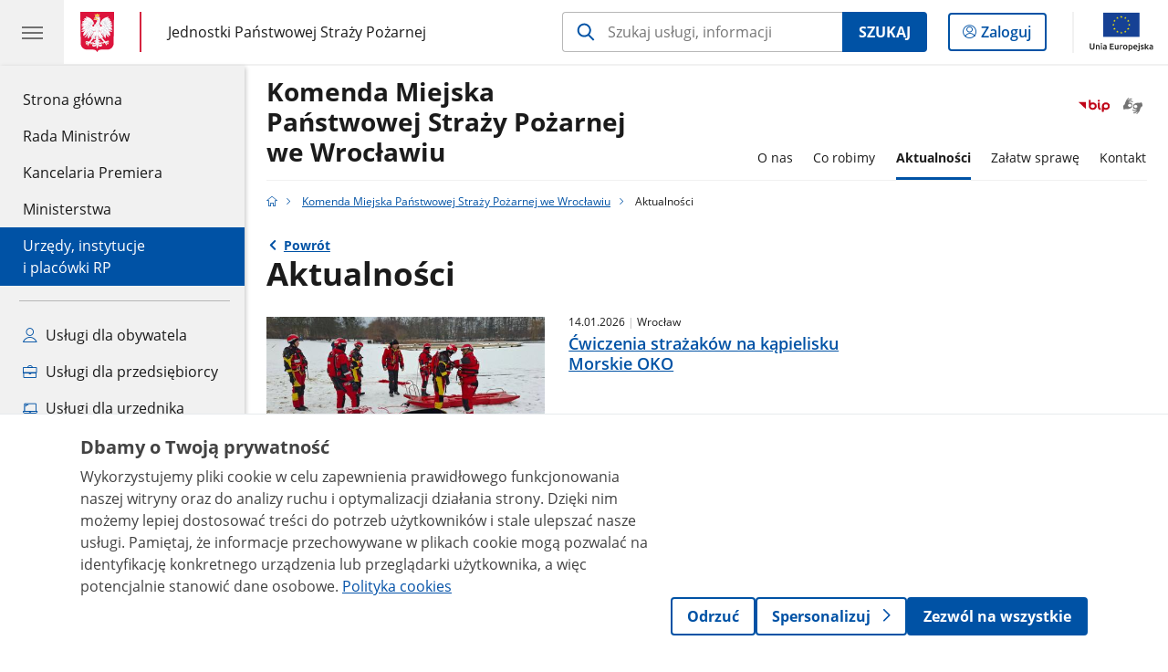

--- FILE ---
content_type: text/html;charset=UTF-8
request_url: https://www.gov.pl/web/kmpsp-wroclaw/aktualnosci
body_size: 7550
content:
<!DOCTYPE html>
<html lang="pl-PL" class="no-js ">
<head>
<title>Aktualności - Komenda Miejska Państwowej Straży Pożarnej we Wrocławiu - Portal Gov.pl</title>
<meta charset="utf-8"/>
<meta content="initial-scale=1.0, width=device-width" name="viewport">
<meta property="govpl:site_published" content="true"/>
<meta name="msvalidate.01" content="D55ECD200B1844DB56EFBA4DA551CF8D"/>
<meta property="og:site_name" content="Komenda Miejska Państwowej Straży Pożarnej we Wrocławiu"/>
<meta property="og:url" content="https://www.gov.pl/web/kmpsp-wroclaw/aktualnosci"/>
<meta property="og:title"
content="Aktualności - Komenda Miejska Państwowej Straży Pożarnej we Wrocławiu - Portal Gov.pl"/>
<meta property="og:type" content="website"/>
<meta property="og:image" content="https://www.gov.pl/img/fb_share_ogp.jpg"/>
<meta property="og:description" content=""/>
<meta name="twitter:description" content=""/>
<meta name="twitter:image" content="https://www.gov.pl/img/fb_share_ogp.jpg"/>
<meta name="twitter:card" content="summary_large_image">
<meta name="twitter:title"
content="Aktualności - Komenda Miejska Państwowej Straży Pożarnej we Wrocławiu - Portal Gov.pl"/>
<meta property="govpl:site_hash" content="b31f54cd-fd2c-6a8a-0ea9-3ab93ff791ef"/>
<meta property="govpl:site_path" content="/web/kmpsp-wroclaw"/>
<meta property="govpl:active_menu_item" content="units_catalog"/>
<meta property="govpl:search_scope" content="kmpsp-wroclaw"/>
<link rel="icon" type="image/png" href="/img/icons/favicon-16x16.png"
sizes="16x16">
<link rel="icon" type="image/png" href="/img/icons/favicon-32x32.png"
sizes="32x32">
<link rel="icon" type="image/png" href="/img/icons/favicon-96x96.png"
sizes="96x96">
<link rel="stylesheet" type="text/css" href="/fonts/font-awesome.min.css">
<link rel="stylesheet" type="text/css" href="/css/vendors/jquery-ui-1.13.2-smoothness.min.css">
<link rel="stylesheet" type="text/css" href="/css/vendors/modaal.min.css">
<link rel="stylesheet" type="text/css" href="/css/vendors/vue-select-3.20.4.css">
<link rel="stylesheet" type="text/css" href="/css/govpl_template.css">
<link rel="stylesheet" type="text/css" href="/css/main-92f57e92192.css">
<!--[if lt IE 9]>
<script src="/scripts/polyfills/html5shiv-3.7.3.min.js"></script>
<![endif]-->
<script src="/scripts/polyfills/modernizr-custom.js"></script>
<script src="/scripts/polyfills/polyfills.js"></script>
<script src="/scripts/vendors/jquery-3.7.1.min.js"></script>
<script src="/scripts/vendors/jquery-ui-1.13.2.min.js"></script>
<script src="/scripts/vendors/modaal.min.js"></script>
<script src="/scripts/vendors/b_util.js"></script>
<script src="/scripts/vendors/b_tab_orginal.js"></script>
<script src="/scripts/vendors/validate.min.js"></script>
<script src="/scripts/gov_context.js?locale=pl_PL"></script>
<script src="/scripts/accordion.js"></script>
<script src="/scripts/govpl.js"></script>
<script src="/scripts/bundle-ad01fcbbbda.js"></script>
<script src="/scripts/utils.js"></script>
<!-- Matomo Tag Manager -->
<script>
var _mtm = window._mtm = window._mtm || [];
_mtm.push({'mtm.startTime': (new Date().getTime()), 'event': 'mtm.Start'});
var d=document, g=d.createElement('script'), s=d.getElementsByTagName('script')[0];
g.async=true; g.src='https://matomo.www.gov.pl/analytics/js/container_68lYTZ79.js';
s.parentNode.insertBefore(g,s);
</script>
<!-- End Matomo Tag Manager -->
</head>
<body id="body"
class="">
<nav class="quick-access-nav">
<ul>
<li><a href="#footer-contact">Przejdź do sekcji Kontakt</a></li>
<li><a href="#footer-links">Przejdź do sekcji Stopka gov.pl</a></li>
</ul>
</nav>
<header class="govpl">
<nav id="gov-menu-nav">
<button class="govpl__menu-opener" aria-controls="gov-menu" aria-expanded="false" aria-label="Menu główne GOV. Pokaż nawigację.">
<span class="govpl__menu-opener__hamburger">
<span></span>
<span></span>
<span></span>
</span>
</button>
<div id="gov-menu" class="govpl-menu">
<div class="govpl-menu__container" tabindex="-1">
<div class="govpl-menu__section hide-desk">
<ul>
<li>
<a href="https://www.mobywatel.gov.pl/mObywatel"
id="govpl-i-my_gov"
>
<i class="gov-icon gov-icon--account"></i>
<span class="sr-only">Logowanie do panelu</span>mObywatel
</a>
</li>
</ul>
</div>
<div class="govpl-menu__section ">
<ul>
<li>
<a href="https://www.gov.pl/"
id="govpl-i-gov_home"
>
Strona główna <span class="sr-only">gov.pl</span>
</a>
</li>
<li>
<a href="/web/gov/rada-ministrow"
id="govpl-i-council_of_ministers"
>
Rada Ministrów
</a>
</li>
<li>
<a href="https://gov.pl/premier"
id="govpl-i-prime_minister"
>
Kancelaria Premiera
</a>
</li>
<li>
<a href="/web/gov/ministerstwa"
id="govpl-i-ministries"
>
Ministerstwa
</a>
</li>
<li>
<a href="/web/gov/katalog-jednostek"
class="active"
id="govpl-i-units_catalog"
>
Urzędy, instytucje</br>i placówki RP
</a>
</li>
</ul>
</div>
<div class="govpl-menu__section ">
<ul>
<li>
<a href="/web/gov/uslugi-dla-obywatela"
aria-label="Zobacz wszystkie usługi dla obywatela"
id="govpl-i-services_for_citizens"
>
<i class="gov-icon gov-icon--citizen"></i>
Usługi dla obywatela
</a>
</li>
<li>
<a href="/web/gov/uslugi-dla-przedsiebiorcy"
aria-label="Zobacz wszystkie usługi dla przedsiębiorcy"
id="govpl-i-services_for_business"
>
<i class="gov-icon gov-icon--business"></i>
Usługi dla przedsiębiorcy
</a>
</li>
<li>
<a href="/web/gov/uslugi-dla-urzednika"
aria-label="Zobacz wszystkie usługi dla urzędnika"
id="govpl-i-services_for_officials"
>
<i class="gov-icon gov-icon--official"></i>
Usługi dla urzędnika
</a>
</li>
<li>
<a href="/web/gov/uslugi-dla-rolnika"
aria-label="Zobacz wszystkie usługi dla rolnika"
id="govpl-i-services_for_farmers"
>
<i class="gov-icon gov-icon--citizen"></i>
Usługi dla rolnika
</a>
</li>
</ul>
</div>
<div class="govpl-menu__section govpl-menu__section--secondary">
<ul>
<li>
<a href="https://www.gov.pl/web/profilzaufany"
id="govpl-i-profil_zaufany"
>
Profil zaufany
</a>
</li>
<li>
<a href="/web/baza-wiedzy"
id="govpl-i-baza_wiedzy"
>
Baza wiedzy
</a>
</li>
<li>
<a href="https://www.gov.pl/web/sluzbacywilna"
id="govpl-i-civil_service"
>
Serwis Służby Cywilnej
</a>
</li>
<li>
<a href="https://www.gov.pl/ua"
id="govpl-i-ukraina"
>
<img alt="flaga" height="16" src="/photo/a6631d28-8291-4474-b530-32864664800e" width="24" /><span lang="uk-UA">&nbsp;Сайт для громадян України &ndash;</span>Serwis dla obywateli Ukrainy
</a>
</li>
</ul>
</div>
<button class="govpl-menu__close">Zamknij menu GOV.pl</button>
</div></div>
</nav>
<nav id="top-bar-nav" class="govpl__top-bar">
<h1 class="govpl__header">
<a class="govpl__logotype govpl__logotype--animation govpl-logo" href="https://www.gov.pl/" aria-label="Strona główna gov.pl">
<span class="govpl__portal-short-name govpl__portal-short-name--animation">gov.pl</span>
</a>
<span class="govpl__portal-name govpl__portal-name--animation">
<span class="sr-only">gov.pl</span>
<a href="/web/gov/katalog-jednostek?catalogId=catalog-fire-brigade" title="Jednostki Państwowej Straży Pożarnej">
Jednostki Państwowej Straży Pożarnej
</a>
</span>
</h1>
<form class="govpl__search search-form--strong-focus form govpl__search--search-right-button"
action="https://www.gov.pl/web/gov/szukaj"
method="GET">
<input type="hidden" name="scope" value="kmpsp-wroclaw"/>
<div class="search-right-button">
<input id="gov-query"
name="query"
placeholder="Szukaj usługi, informacji"
autocomplete="off"
aria-label="Szukaj w Komenda Miejska Państwowej Straży Pożarnej we Wrocławiu"
class="search-right-button__input"
type="text">
<button type="submit" class="search-right-button__submit btn btn-primary">
Szukaj
</button>
</div>
</form>
<a class="govpl__search-link" href="https://www.gov.pl/web/gov/szukaj"><span class="loupe"></span><span class="sr-only">przejdź do wyszukiwarki</span></a>
<a class="govpl__panel-login btn btn-secondary" href="https://www.mobywatel.gov.pl/mObywatel">
<span class="sr-only">Logowanie do panelu</span>Zaloguj
</a>
<span class="govpl__separator"></span>
<img src="/img/icons/eu/eu-center-pl.svg" class="govpl__eu-logo" alt="Logotyp Unii Europejskiej">
</nav>
</header>
<div class="govpl-spacer"></div>
<header class="page-header">
<div class="main-container">
<div>
<div class="header-links">
<div class="icons">
<ul>
<li class="bip">
<a href="/web/kmpsp-wroclaw/mapa-strony?show-bip=true">
<img src="/img/bip_simple.svg" alt="Logo Biuletynu Informacji Publicznej" height="25"/>
</a>
</li>
<li>
<a href="https://pzgomaz.com/announcement?customer=KW_PSP_Wroclaw">
<span class="sr-only">Otwórz okno z tłumaczem języka migowego</span>
<img class="icon" src="/img/icons/social/migam.png" alt="" aria-hidden="true"/>
<img class="icon-hover" src="/img/icons/social/migam-hover.png" alt="" aria-hidden="true"/>
</a>
</li>
</ul>
</div>
</div>
<h1 class="unit-h1">
<a href="/web/kmpsp-wroclaw">Komenda Miejska </br> Państwowej Straży Pożarnej </br> we Wrocławiu</a>
</h1>
<nav id="unit-menu" aria-label="Menu główne">
<button id="unit-menu-toggle" aria-haspopup="true" aria-expanded="false">MENU<i></i></button>
<ul id="unit-menu-list">
<li id="unit-submenu-0" class="has-child unit-list-item">
<a href="/web/kmpsp-wroclaw/o-nas" class="unit-submenu-desktop" >
O nas
</a>
<button class="unit-submenu-mobile unit-submenu-toggle " aria-haspopup="true" aria-expanded="false">
<span class="menu-open">O nas</span>
</button>
<ul id="unit-submenu-list-0" class="unit-submenu-list">
<li>
<a href="/web/kmpsp-wroclaw/komenda-miejska-psp-we-wroclawiu"
>Komenda Miejska PSP we Wrocławiu</a>
</li>
<li>
<a href="/web/kmpsp-wroclaw/kierownictwo"
>Kierownictwo</a>
</li>
<li>
<a href="/web/kmpsp-wroclaw/struktura-organizacyjna-km2"
>Struktura Organizacyjna KM</a>
</li>
<li>
<a href="/web/kmpsp-wroclaw/jednostki-ratowniczo---gasnicze2"
>Jednostki Ratowniczo - Gaśnicze</a>
</li>
<li>
<a href="/web/kmpsp-wroclaw/ochrona-danych-osobowych-rodo"
>Ochrona Danych Osobowych w KM PSP we Wrocławiu</a>
</li>
<li>
<a href="/web/kmpsp-wroclaw/ochrona-sygnalistow"
>Ochrona Sygnalistów</a>
</li>
<li>
<a href="/web/kmpsp-wroclaw/klauzula-informacyjna-o-przetwarzaniu-danych-osobowych-wobec-osob-do-ktorych-maja-zastosowanie-standardy-ochrony-maloletnich"
>Standardy Ochrony Małoletnich</a>
</li>
<li>
<a href="/web/kmpsp-wroclaw/deklaracja-dostepnosci"
>Deklaracja dostępności</a>
</li>
<li>
<a href="/web/kmpsp-wroclaw/informacja-dla-osob-z-niepelnosprawnosciami2"
>Informacja dla osób z niepełnosprawnościami</a>
</li>
<li>
<a href="/web/kmpsp-wroclaw/grupy-specjalistyczne"
>Grupy specjalistyczne</a>
</li>
<li>
<a href="/web/kmpsp-wroclaw/jednostki-osp"
>Jednostki OSP</a>
</li>
</ul>
</li>
<li id="unit-submenu-1" class="has-child unit-list-item">
<a href="/web/kmpsp-wroclaw/co-robimy" class="unit-submenu-desktop" >
Co robimy
</a>
<button class="unit-submenu-mobile unit-submenu-toggle " aria-haspopup="true" aria-expanded="false">
<span class="menu-open">Co robimy</span>
</button>
<ul id="unit-submenu-list-1" class="unit-submenu-list">
<li>
<a href="/web/kmpsp-wroclaw/prewencja-spoleczna"
>Prewencja społeczna</a>
</li>
<li>
<a href="/web/kmpsp-wroclaw/fundusze-europejskie"
>Fundusze Europejskie</a>
</li>
<li>
<a href="/web/kmpsp-wroclaw/sala-edukacyjna"
>Sala Edukacyjna Państwowej Straży Pożarnej</a>
</li>
<li>
<a href="/web/kmpsp-wroclaw/multimedia"
>Multimedia</a>
</li>
</ul>
</li>
<li>
<a href="/web/kmpsp-wroclaw/aktualnosci"
class="active" aria-current="page">Aktualności</a>
</li>
<li id="unit-submenu-3" class="has-child unit-list-item">
<a href="/web/kmpsp-wroclaw/zalatw-sprawe" class="unit-submenu-desktop" >
Załatw sprawę
</a>
<button class="unit-submenu-mobile unit-submenu-toggle " aria-haspopup="true" aria-expanded="false">
<span class="menu-open">Załatw sprawę</span>
</button>
<ul id="unit-submenu-list-3" class="unit-submenu-list">
<li>
<a href="/web/kmpsp-wroclaw/skladanie-podan"
>Składanie Podań</a>
</li>
<li>
<a href="/web/kmpsp-wroclaw/skargi-i-wnioski"
>Skargi i wnioski</a>
</li>
<li>
<a href="/web/kmpsp-wroclaw/dokumenty-do-pobrania"
>Dokumenty do pobrania</a>
</li>
<li>
<a href="/web/kmpsp-wroclaw/sluzba-i-praca2"
>Służba i Praca</a>
</li>
<li>
<a href="/web/kmpsp-wroclaw/zamowienia-publiczne"
>Zamówienia publiczne</a>
</li>
<li>
<a href="/web/kmpsp-wroclaw/wyszukiwarka-zamowien-publicznych"
>Wyszukiwarka zamówień publicznych</a>
</li>
<li>
<a href="/web/kmpsp-wroclaw/ogloszenia-o-skladnikach-zbednych-i-zuzytych-km-psp"
>Ogłoszenia o składnikach zbędnych i zużytych KM PSP</a>
</li>
<li>
<a href="/web/kmpsp-wroclaw/zaklady-zwiekszonego-ryzyka-lub-duzego-ryzyka-wystapienia-awarii-przemyslowej"
>Zakłady zwiększonego ryzyka lub dużego ryzyka wystąpienia awarii przemysłowej</a>
</li>
<li>
<a href="/web/kmpsp-wroclaw/kzp---informacje"
>KZP - Informacje</a>
</li>
</ul>
</li>
<li id="unit-submenu-4" class="has-child unit-list-item">
<a href="/web/kmpsp-wroclaw/kontakt" class="unit-submenu-desktop" >
Kontakt
</a>
<button class="unit-submenu-mobile unit-submenu-toggle " aria-haspopup="true" aria-expanded="false">
<span class="menu-open">Kontakt</span>
</button>
<ul id="unit-submenu-list-4" class="unit-submenu-list">
<li>
<a href="/web/kmpsp-wroclaw/dane-kontaktowe"
>Dane Kontaktowe</a>
</li>
<li>
<a href="/web/kmpsp-wroclaw/dla-mediow---zespol-prasowy"
>Dla mediów - Zespół Prasowy</a>
</li>
<li>
<a href="/web/kmpsp-wroclaw/polityka-prywatnosci"
>Polityka Prywatności</a>
</li>
</ul>
</li>
<li id="menu-close"><button>Zamknij menu</button></li>
</ul>
</nav>
</div>
</div>
</header>
<main>
<nav class="breadcrumbs main-container" aria-label="Ścieżka okruszków"><ul>
<li><a class="home" href="https://www.gov.pl/" aria-label="Strona główna gov.pl"></a></li>
<li>
<a href="/web/kmpsp-wroclaw">Komenda Miejska Państwowej Straży Pożarnej we Wrocławiu</a>
</li>
<li>
Aktualności
</li>
</ul></nav>
<div class="main-container return-button">
<a href="/web/kmpsp-wroclaw" aria-label="Powrót do strony nadrzędnej - Komenda Miejska Państwowej Straży Pożarnej we Wrocławiu">Powrót</a>
</div>
<div class="article-area main-container ">
<article class="article-area__article " >
<h2>Aktualności</h2>
<div class="art-prev art-prev--near-menu" >
<ul>
<li>
<a href="/web/kmpsp-wroclaw/cwiczenia-strazakow-na-kapielisku-morskie-oko">
<picture aria-hidden="true">
<source
media="(min-width: 0rem) and (max-width: 43.6875rem)"
sizes="calc(100vw - 2.2em)"
srcset="/photo/format/5dc9ad70-c172-40ad-a71f-2bc46f42dee0/resolution/700x295 700w,
/photo/format/5dc9ad70-c172-40ad-a71f-2bc46f42dee0/resolution/1044x440 1044w,
/photo/format/5dc9ad70-c172-40ad-a71f-2bc46f42dee0/resolution/1328x560 1328w" />
<source
media="(min-width: 43.75rem)"
sizes="(min-width: 93.75rem) 21.875rem,
(min-width: 80rem) 23.5vw,
(min-width: 62.5rem) 21.5rem,
(min-width: 43.75rem) 34vw"
srcset="/photo/format/5dc9ad70-c172-40ad-a71f-2bc46f42dee0/resolution/700x295 700w,
/photo/format/5dc9ad70-c172-40ad-a71f-2bc46f42dee0/resolution/525x221 525w" />
<img alt="Ćwiczenia Strażaków na Kąpielisku Morskie OKO" src="/photo/format/5dc9ad70-c172-40ad-a71f-2bc46f42dee0/resolution/1920x810" />
</picture>
<div>
<div class="event">
<span class="date">
14.01.2026
</span>
<span class="location">Wrocław</span>
</div>
<div class="title">Ćwiczenia strażaków na kąpielisku Morskie OKO</div>
</div>
</a>
</li>
<li>
<a href="/web/kmpsp-wroclaw/cwiczenia-sgrw-wroclaw-1">
<picture aria-hidden="true">
<source
media="(min-width: 0rem) and (max-width: 43.6875rem)"
sizes="calc(100vw - 2.2em)"
srcset="/photo/format/b3b7f115-8343-407e-b740-2149c9cfbdaa/resolution/700x295 700w,
/photo/format/b3b7f115-8343-407e-b740-2149c9cfbdaa/resolution/1044x440 1044w,
/photo/format/b3b7f115-8343-407e-b740-2149c9cfbdaa/resolution/1328x560 1328w" />
<source
media="(min-width: 43.75rem)"
sizes="(min-width: 93.75rem) 21.875rem,
(min-width: 80rem) 23.5vw,
(min-width: 62.5rem) 21.5rem,
(min-width: 43.75rem) 34vw"
srcset="/photo/format/b3b7f115-8343-407e-b740-2149c9cfbdaa/resolution/700x295 700w,
/photo/format/b3b7f115-8343-407e-b740-2149c9cfbdaa/resolution/525x221 525w" />
<img alt="Ćwiczenia pod lodem SGRWN Wrocław 1" src="/photo/format/b3b7f115-8343-407e-b740-2149c9cfbdaa/resolution/1920x810" />
</picture>
<div>
<div class="event">
<span class="date">
14.01.2026
</span>
<span class="location">Zimnik </span>
</div>
<div class="title">Ćwiczenia SGRW Wrocław 1</div>
</div>
</a>
</li>
<li>
<a href="/web/kmpsp-wroclaw/cwiczenia-wodno-lodowe-jrg-3-wroclaw">
<picture aria-hidden="true">
<source
media="(min-width: 0rem) and (max-width: 43.6875rem)"
sizes="calc(100vw - 2.2em)"
srcset="/photo/format/223e05d1-5bc4-4b00-8b9a-48109f38795e/resolution/700x295 700w,
/photo/format/223e05d1-5bc4-4b00-8b9a-48109f38795e/resolution/1044x440 1044w,
/photo/format/223e05d1-5bc4-4b00-8b9a-48109f38795e/resolution/1328x560 1328w" />
<source
media="(min-width: 43.75rem)"
sizes="(min-width: 93.75rem) 21.875rem,
(min-width: 80rem) 23.5vw,
(min-width: 62.5rem) 21.5rem,
(min-width: 43.75rem) 34vw"
srcset="/photo/format/223e05d1-5bc4-4b00-8b9a-48109f38795e/resolution/700x295 700w,
/photo/format/223e05d1-5bc4-4b00-8b9a-48109f38795e/resolution/525x221 525w" />
<img alt="Ćwiczenia wodno - lodowe JRG 3 Wrocław" src="/photo/format/223e05d1-5bc4-4b00-8b9a-48109f38795e/resolution/1920x810" />
</picture>
<div>
<div class="event">
<span class="date">
12.01.2026
</span>
<span class="location">Wrocław</span>
</div>
<div class="title">Ćwiczenia wodno-lodowe JRG 3 Wrocław</div>
</div>
</a>
</li>
<li>
<a href="/web/kmpsp-wroclaw/cwiczenia-wroclawskich-strazakow-na-lodzie">
<picture aria-hidden="true">
<source
media="(min-width: 0rem) and (max-width: 43.6875rem)"
sizes="calc(100vw - 2.2em)"
srcset="/photo/format/186b0943-29bf-40c4-bdc2-23b6e53ad2e4/resolution/700x295 700w,
/photo/format/186b0943-29bf-40c4-bdc2-23b6e53ad2e4/resolution/1044x440 1044w,
/photo/format/186b0943-29bf-40c4-bdc2-23b6e53ad2e4/resolution/1328x560 1328w" />
<source
media="(min-width: 43.75rem)"
sizes="(min-width: 93.75rem) 21.875rem,
(min-width: 80rem) 23.5vw,
(min-width: 62.5rem) 21.5rem,
(min-width: 43.75rem) 34vw"
srcset="/photo/format/186b0943-29bf-40c4-bdc2-23b6e53ad2e4/resolution/700x295 700w,
/photo/format/186b0943-29bf-40c4-bdc2-23b6e53ad2e4/resolution/525x221 525w" />
<img alt="Ćwiczenia wrocławskich strażaków na lodzie " src="/photo/format/186b0943-29bf-40c4-bdc2-23b6e53ad2e4/resolution/1920x810" />
</picture>
<div>
<div class="event">
<span class="date">
11.01.2026
</span>
<span class="location">Wrocław</span>
</div>
<div class="title">Ćwiczenia wrocławskich strażaków na lodzie</div>
</div>
</a>
</li>
<li>
<a href="/web/kmpsp-wroclaw/pozar-mieszkania-w-budynku-wielorodzinnym-we-wroclawiu">
<picture aria-hidden="true">
<source
media="(min-width: 0rem) and (max-width: 43.6875rem)"
sizes="calc(100vw - 2.2em)"
srcset="/photo/format/037717af-2828-4a9e-971b-49f835ee22c0/resolution/700x295 700w,
/photo/format/037717af-2828-4a9e-971b-49f835ee22c0/resolution/1044x440 1044w,
/photo/format/037717af-2828-4a9e-971b-49f835ee22c0/resolution/1328x560 1328w" />
<source
media="(min-width: 43.75rem)"
sizes="(min-width: 93.75rem) 21.875rem,
(min-width: 80rem) 23.5vw,
(min-width: 62.5rem) 21.5rem,
(min-width: 43.75rem) 34vw"
srcset="/photo/format/037717af-2828-4a9e-971b-49f835ee22c0/resolution/700x295 700w,
/photo/format/037717af-2828-4a9e-971b-49f835ee22c0/resolution/525x221 525w" />
<img alt="Pożar mieszkania w budynku wielorodzinnym we Wrocławiu" src="/photo/format/037717af-2828-4a9e-971b-49f835ee22c0/resolution/1920x810" />
</picture>
<div>
<div class="event">
<span class="date">
06.01.2026
</span>
<span class="location">Wrocław</span>
</div>
<div class="title">Pożar mieszkania w budynku wielorodzinnym we Wrocławiu</div>
</div>
</a>
</li>
<li>
<a href="/web/kmpsp-wroclaw/bezpieczenstwo-na-lodzie">
<picture aria-hidden="true">
<source
media="(min-width: 0rem) and (max-width: 43.6875rem)"
sizes="calc(100vw - 2.2em)"
srcset="/photo/format/0339e7de-6ce0-4705-ad86-b60043997c6b/resolution/700x295 700w,
/photo/format/0339e7de-6ce0-4705-ad86-b60043997c6b/resolution/1044x440 1044w,
/photo/format/0339e7de-6ce0-4705-ad86-b60043997c6b/resolution/1328x560 1328w" />
<source
media="(min-width: 43.75rem)"
sizes="(min-width: 93.75rem) 21.875rem,
(min-width: 80rem) 23.5vw,
(min-width: 62.5rem) 21.5rem,
(min-width: 43.75rem) 34vw"
srcset="/photo/format/0339e7de-6ce0-4705-ad86-b60043997c6b/resolution/700x295 700w,
/photo/format/0339e7de-6ce0-4705-ad86-b60043997c6b/resolution/525x221 525w" />
<img alt="Bezpieczeństwo na lodzie" src="/photo/format/0339e7de-6ce0-4705-ad86-b60043997c6b/resolution/1920x810" />
</picture>
<div>
<div class="event">
<span class="date">
04.01.2026
</span>
<span class="location">Wrocław</span>
</div>
<div class="title">Bezpieczeństwo na lodzie</div>
</div>
</a>
</li>
<li>
<a href="/web/kmpsp-wroclaw/samochod-osobowy-wpadl-do-rzeki">
<picture aria-hidden="true">
<source
media="(min-width: 0rem) and (max-width: 43.6875rem)"
sizes="calc(100vw - 2.2em)"
srcset="/photo/format/1f378612-c518-48f4-a09c-29681ea8d031/resolution/700x295 700w,
/photo/format/1f378612-c518-48f4-a09c-29681ea8d031/resolution/1044x440 1044w,
/photo/format/1f378612-c518-48f4-a09c-29681ea8d031/resolution/1328x560 1328w" />
<source
media="(min-width: 43.75rem)"
sizes="(min-width: 93.75rem) 21.875rem,
(min-width: 80rem) 23.5vw,
(min-width: 62.5rem) 21.5rem,
(min-width: 43.75rem) 34vw"
srcset="/photo/format/1f378612-c518-48f4-a09c-29681ea8d031/resolution/700x295 700w,
/photo/format/1f378612-c518-48f4-a09c-29681ea8d031/resolution/525x221 525w" />
<img alt="Samochód osobowy wpadł do rzeki" src="/photo/format/1f378612-c518-48f4-a09c-29681ea8d031/resolution/1920x810" />
</picture>
<div>
<div class="event">
<span class="date">
04.01.2026
</span>
<span class="location">Wrocław</span>
</div>
<div class="title">Samochód osobowy wpadł do rzeki</div>
</div>
</a>
</li>
<li>
<a href="/web/kmpsp-wroclaw/pozar-pustostanu-w-miejscwosci-chrzastawa-mala">
<picture aria-hidden="true">
<source
media="(min-width: 0rem) and (max-width: 43.6875rem)"
sizes="calc(100vw - 2.2em)"
srcset="/photo/format/fcdb7973-173b-4993-aaf2-c8ef2db1e993/resolution/700x295 700w,
/photo/format/fcdb7973-173b-4993-aaf2-c8ef2db1e993/resolution/1044x440 1044w,
/photo/format/fcdb7973-173b-4993-aaf2-c8ef2db1e993/resolution/1328x560 1328w" />
<source
media="(min-width: 43.75rem)"
sizes="(min-width: 93.75rem) 21.875rem,
(min-width: 80rem) 23.5vw,
(min-width: 62.5rem) 21.5rem,
(min-width: 43.75rem) 34vw"
srcset="/photo/format/fcdb7973-173b-4993-aaf2-c8ef2db1e993/resolution/700x295 700w,
/photo/format/fcdb7973-173b-4993-aaf2-c8ef2db1e993/resolution/525x221 525w" />
<img alt="Pożar pustostanu w miejscowości Chrząstawa" src="/photo/format/fcdb7973-173b-4993-aaf2-c8ef2db1e993/resolution/1920x810" />
</picture>
<div>
<div class="event">
<span class="date">
04.01.2026
</span>
<span class="location">Chrząstawa Mała</span>
</div>
<div class="title">Pożar pustostanu w miejscwości Chrząstawa Mała</div>
</div>
</a>
</li>
<li>
<a href="/web/kmpsp-wroclaw/zyczenia-ministra-spraw-wewnetrznych-i-administracji-z-okazji-swiat-bozego-narodzenia">
<picture aria-hidden="true">
<source
media="(min-width: 0rem) and (max-width: 43.6875rem)"
sizes="calc(100vw - 2.2em)"
srcset="/photo/format/69ff84ab-84f1-4dee-92d6-b62fc401e55d/resolution/700x295 700w,
/photo/format/69ff84ab-84f1-4dee-92d6-b62fc401e55d/resolution/1044x440 1044w,
/photo/format/69ff84ab-84f1-4dee-92d6-b62fc401e55d/resolution/1328x560 1328w" />
<source
media="(min-width: 43.75rem)"
sizes="(min-width: 93.75rem) 21.875rem,
(min-width: 80rem) 23.5vw,
(min-width: 62.5rem) 21.5rem,
(min-width: 43.75rem) 34vw"
srcset="/photo/format/69ff84ab-84f1-4dee-92d6-b62fc401e55d/resolution/700x295 700w,
/photo/format/69ff84ab-84f1-4dee-92d6-b62fc401e55d/resolution/525x221 525w" />
<img alt="Życzenia Świąteczne" src="/photo/format/69ff84ab-84f1-4dee-92d6-b62fc401e55d/resolution/1920x810" />
</picture>
<div>
<div class="event">
<span class="date">
24.12.2025
</span>
<span class="location">Warszawa</span>
</div>
<div class="title">Życzenia Ministra Spraw Wewnętrznych i Administracji z okazji Świąt Bożego Narodzenia</div>
</div>
</a>
</li>
<li>
<a href="/web/kmpsp-wroclaw/zyczenia-komendanta-glownego-psp-z-okazji-swiat-bozego-narodzenia">
<picture aria-hidden="true">
<source
media="(min-width: 0rem) and (max-width: 43.6875rem)"
sizes="calc(100vw - 2.2em)"
srcset="/photo/format/ee678dad-599d-4b30-8c0a-8b9e20330ab9/resolution/700x295 700w,
/photo/format/ee678dad-599d-4b30-8c0a-8b9e20330ab9/resolution/1044x440 1044w,
/photo/format/ee678dad-599d-4b30-8c0a-8b9e20330ab9/resolution/1328x560 1328w" />
<source
media="(min-width: 43.75rem)"
sizes="(min-width: 93.75rem) 21.875rem,
(min-width: 80rem) 23.5vw,
(min-width: 62.5rem) 21.5rem,
(min-width: 43.75rem) 34vw"
srcset="/photo/format/ee678dad-599d-4b30-8c0a-8b9e20330ab9/resolution/700x295 700w,
/photo/format/ee678dad-599d-4b30-8c0a-8b9e20330ab9/resolution/525x221 525w" />
<img alt="Życzenia Świąteczne" src="/photo/format/ee678dad-599d-4b30-8c0a-8b9e20330ab9/resolution/1920x810" />
</picture>
<div>
<div class="event">
<span class="date">
24.12.2025
</span>
<span class="location">Warszawa</span>
</div>
<div class="title">Życzenia Komendanta Głównego PSP z okazji Świąt Bożego Narodzenia</div>
</div>
</a>
</li>
</ul>
</div>
<nav class="pagination">
<div class="pagination__pages">
<span class="pagination__arrow-left pagination__arrow--disabled"></span>
<form action="" method="GET" class="form">
<input name="page"
value="1"
id="js-pagination-page"
type="text"
pattern="[0-9]+"
aria-label="Jesteś na stronie 1 wyników Aby przejść do wybranej strony wyników Wpisz numer strony i naciśnij Enter" />
<input name="size"
value="10"
type="hidden">
</form>
<span> z
<a href="?page=23&size=10"
class="pagination__total-count"
id="js-pagination-pages-count"
aria-label="Przejdź do ostatniej strony wyników [23]">
23
</a>
</span>
<a href="?page=2&size=10"
class="pagination__arrow-right"
id="js-pagination-page-next"
aria-label="Przejdź do następnej strony wyników"></a>
</div>
</nav>
</article>
</div>
<pre id="pageMetadata" class="hide">{"register":{"columns":[]}}</pre>
</main>
<footer class="footer">
<div class="main-container">
<div class="ministry-section" id="footer-contact">
<h2><span class="sr-only">stopka</span> Komenda Miejska Państwowej Straży Pożarnej</h2>
<div class="contact">
<div class="address-column">
<h3>ADRES</h3>
<address>
<p>Kręta 28</p>
<p>50-233 Wrocław</p>
<p>NIP 898-18-06-562</p>
<p>Regon 931938949</p>
</address>
</div>
<div class="help_line-social_media-column">
<div class="social-media">
<h3>MEDIA SPOŁECZNOŚCIOWE:</h3>
<ul>
<li>
<a class="facebook" target="_blank"
title="Otworzy się w nowej karcie" href="https://www.facebook.com/panstwowastraz.pozarna">
<img src="/img/icons/social/svg/facebook.svg" alt="Strona Komenda Miejska Państwowej Straży Pożarnej na Facebooku" class="normal" />
<img src="/img/icons/social/svg/facebook-color.svg" alt="" class="hover" />
</a>
</li>
<li>
<a class="twitter" target="_blank"
title="Otworzy się w nowej karcie" href="https://twitter.com/KGPSP">
<img src="/img/icons/social/svg/twitter.svg" alt="Konto Komenda Miejska Państwowej Straży Pożarnej na X" class="normal" />
<img src="/img/icons/social/svg/twitter-color.svg" alt="" class="hover" />
</a>
</li>
<li>
<a class="facebook" target="_blank"
title="Otworzy się w nowej karcie" href="https://www.facebook.com/prewencjaspolecznapsp">
<img src="/img/icons/social/svg/facebook.svg" alt="Strona Komenda Miejska Państwowej Straży Pożarnej na Facebooku" class="normal" />
<img src="/img/icons/social/svg/facebook-color.svg" alt="" class="hover" />
</a>
</li>
<li>
<a class="twitter" target="_blank"
title="Otworzy się w nowej karcie" href="https://twitter.com/prew_spol_psp">
<img src="/img/icons/social/svg/twitter.svg" alt="Konto Komenda Miejska Państwowej Straży Pożarnej na X" class="normal" />
<img src="/img/icons/social/svg/twitter-color.svg" alt="" class="hover" />
</a>
</li>
<li>
<a class="youtube" target="_blank"
title="Otworzy się w nowej karcie" href="https://www.youtube.com/channel/UCuwarColImqAdF3DwzbumfQ">
<img src="/img/icons/social/svg/youtube.svg" alt="Kanał Komenda Miejska Państwowej Straży Pożarnej na YouTube" class="normal" />
<img src="/img/icons/social/svg/youtube-color.svg" alt="" class="hover" />
</a>
</li>
<li>
<a class="facebook" target="_blank"
title="Otworzy się w nowej karcie" href="https://www.facebook.com/kmpspwroclaw">
<img src="/img/icons/social/svg/facebook.svg" alt="Strona Komenda Miejska Państwowej Straży Pożarnej na Facebooku" class="normal" />
<img src="/img/icons/social/svg/facebook-color.svg" alt="" class="hover" />
</a>
</li>
<li>
<a class="twitter" target="_blank"
title="Otworzy się w nowej karcie" href="https://twitter.com/wroc_km">
<img src="/img/icons/social/svg/twitter.svg" alt="Konto Komenda Miejska Państwowej Straży Pożarnej na X" class="normal" />
<img src="/img/icons/social/svg/twitter-color.svg" alt="" class="hover" />
</a>
</li>
<li>
<a class="facebook" target="_blank"
title="Otworzy się w nowej karcie" href="https://www.facebook.com/kwpspwewroclawiu">
<img src="/img/icons/social/svg/facebook.svg" alt="Strona Komenda Miejska Państwowej Straży Pożarnej na Facebooku" class="normal" />
<img src="/img/icons/social/svg/facebook-color.svg" alt="" class="hover" />
</a>
</li>
<li>
<a class="twitter" target="_blank"
title="Otworzy się w nowej karcie" href="https://twitter.com/kwpspwroclaw">
<img src="/img/icons/social/svg/twitter.svg" alt="Konto Komenda Miejska Państwowej Straży Pożarnej na X" class="normal" />
<img src="/img/icons/social/svg/twitter-color.svg" alt="" class="hover" />
</a>
</li>
</ul>
</div>
</div>
</div>
<div class="shortcuts ">
<h3 class="js-toggle-shortcuts" tabindex="0" aria-exapanded="false">Na skróty</h3>
<ul>
<li><a href="http://www.gov.pl/kmpsp-wroclaw/deklaracja-dostepnosci" >Deklaracja dostępności</a></li>
<li><a href="http://www.gov.pl/kmpsp-wroclaw/ochrona-danych-osobowych-rodo" >Klauzula informacyjna</a></li>
<li><a href="https://www.gov.pl/kmpsp-wroclaw/klauzula-informacyjna" >Klauzula informacyjna dot. monitoringu wizyjnego</a></li>
<li><a href="http://archiwum.kmpsp.wroclaw.pl/" >Archiwalna strona KM PSP Wrocław</a></li>
<li><a href="http://www.gov.pl/kmpsp-wroclaw/mapa-strony" >Na skróty</a></li>
<li><a href="https://www.wroclaw.pl/urzad" >Urząd Miasta we Wrocławiu</a></li>
<li><a href="https://www.powiatwroclawski.pl/" >Starostwo Powiatowe we Wrocławiu</a></li>
<li><a href="http://www.gov.pl/kmpsp-wroclaw/ochrona-danych-osobowych-rodo" >Klauzula informacyjna RODO</a></li>
</ul>
</div>
<div style="clear:both"></div>
</div>
<h2 class="sr-only">stopka gov.pl</h2>
<div class="links" id="footer-links">
<a href="https://www.gov.pl/" class="logo">
<img src="/img/icons/godlo-12.svg" alt="" width="30" aria-hidden="true">
<span class="sr-only">Strona główna <span class="sr-only">gov.pl</span></span> gov.pl
</a>
<ul>
<li><a href="/web/gov/polityka-dotyczaca-cookies">Polityka cookies</a></li>
<li><a href="https://www.gov.pl/web/sluzbacywilna">Służba cywilna</a></li>
<li><a href="https://www.gov.pl/web/profilzaufany">Profil zaufany</a></li>
<li><a href="https://www.gov.pl/bip">BIP</a></li>
<li><a href="/web/gov/prawa-autorskie">Prawa autorskie</a></li><li><a href="/web/gov/warunki-korzystania">Warunki korzystania</a></li><li><a href="http://mapy.geoportal.gov.pl">Geoportal</a></li>
<li><a href="/web/gov/deklaracja-dostepnosci-serwisu-govpl">Deklaracja dostępności serwisu Gov.pl</a></li>
<li><a href="#" id="manage-consent">Ustawienia prywatności</a></li>
</ul>
</div>
<div class="creative-commons">
<div class="emails">Strony dostępne w domenie www.gov.pl mogą zawierać adresy skrzynek mailowych. Użytkownik korzystający z odnośnika będącego adresem e-mail zgadza się na przetwarzanie jego danych (adres e-mail oraz dobrowolnie podanych danych w wiadomości) w celu przesłania odpowiedzi na przesłane pytania.
Szczegóły przetwarzania danych przez każdą z jednostek znajdują się w ich politykach przetwarzania danych osobowych.</div>
<div class="icons">
<span class="license-cc" aria-hidden="true"></span>
<span class="license-by" aria-hidden="true"></span>
</div>
<div class="text">Treści tekstowe publikowane w serwisie (z wyłączeniem treści audiowizualnych), są udostępniane na licencji typu Creative Commons: uznanie autorstwa - na tych samych warunkach 4.0 (CC BY-SA 4.0).
Materiały audiowizualne, w tym zdjęcia, materiały audio i wideo, są udostępniane na licencji typu Creative Commons: uznanie autorstwa użycie niekomercyjne - bez utworów zależnych 4.0 (CC BY-NC-ND 4.0), o ile nie jest to stwierdzone inaczej.
</div>
</div>
<div class="eu-logotypes eu-logotypes--footer">
<img src="/img/icons/eu/fe-pc-left-pl.svg" alt="Logo Funduszy Europejskich" class="eu-funds-logo">
<img src="/img/icons/eu/rp-left-pl.svg" alt="biało-czerwona flaga polska obok napis Rzeczpospolita Polska Logotyp" class="rp-logo">
<img src="/img/icons/eu/eu-efrp-left-pl.svg" alt="Logotyp Unii Europejskiej" class="eu-logo-left">
<img src="/img/icons/eu/eu-efrp-right-pl.svg" alt="Logotyp Unii Europejskiej" class="eu-logo-right">
</div>
</div>
</footer>
<script src="/scripts/body_end.js"></script>
<script src="/scripts/register_metadata.js"></script>
<script src="/scripts/zawbi_banner.js"></script>
<link rel="stylesheet" type="text/css" href="/css/zawbi_banner.css">
<script>
MatomoConsentSDK.init({
policyUrl: '/web/gov/polityka-dotyczaca-cookies',
cookieTableEnabled: false,
});
if (!window.location.pathname.includes('/web/gov/polityka-dotyczaca-cookies')) {
MatomoConsentSDK.showBanner();
}
document.getElementById('manage-consent').addEventListener('click', function(e){
e.preventDefault();
if (typeof showMatomoConsentBanner === 'function') {
showMatomoConsentBanner({ forceShow: true });
} else if (typeof MatomoConsentSDK !== 'undefined') {
MatomoConsentSDK.showBanner({ forceShow: true });
}
});
</script>
</body>
</html>

--- FILE ---
content_type: text/javascript
request_url: https://matomo.www.gov.pl/analytics/js/container_68lYTZ79.js
body_size: 38130
content:
/*!!
 * Matomo - free/libre analytics platform
 *
 * Matomo Tag Manager
 *
 * @link https://matomo.org
 * @source https://github.com/matomo-org/tag-manager/blob/master/js/piwik.js
 * @license https://matomo.org/free-software/bsd/ BSD-3 Clause (also in js/LICENSE.txt)
 */
(function(){var b=document;var a=window;
if ((document.cookie.indexOf('mtmPreview1_68lYTZ79%3D1') !== -1 && window.location.href.indexOf('&mtmPreviewMode=0') === -1 && window.location.href.indexOf('?mtmPreviewMode=0') === -1) || window.location.href.indexOf('&mtmPreviewMode=68lYTZ79') !== -1 || window.location.href.indexOf('?mtmPreviewMode=68lYTZ79') !== -1) {

    var d=document, g=d.createElement('script'), s=d.getElementsByTagName('script')[0];
    g.type='text/javascript'; g.async=false; g.defer=false; g.src='https://10.71.43.102/analytics/js/container_68lYTZ79_preview.js'; s.parentNode.insertBefore(g,s);
    return;
}

;if(typeof window.MatomoTagManager!=="object"){if(typeof window._mtm!=="object"){window._mtm=[]}window.MatomoTagManager=(function(){var k=new Date().getTime();function j(){if(window.mtmPreviewWindow&&"object"===typeof window.mtmPreviewWindow.mtmLogs){var G=new Date();var I=[];for(var H=0;H<arguments.length;H++){I.push(JSON.stringify(arguments[H],function(i,J){if(typeof J==="object"&&J instanceof Node){return J.nodeName}else{return J}}))}window.mtmPreviewWindow.mtmLogs.push({time:G.toLocaleTimeString()+"."+G.getMilliseconds(),messages:I})}}function d(G){if(window.mtmPreviewWindow&&"object"===typeof window.mtmPreviewWindow.mtmEvents&&G){var i=new Date();G.time=i.toLocaleTimeString()+"."+i.getMilliseconds();
window.mtmPreviewWindow.mtmEvents.push(G)}}var y={enabled:!!window.mtmPreviewWindow,log:function(){j.apply(a,arguments);if(this.enabled&&"undefined"!==typeof console&&console&&console.debug){console.debug.apply(console,arguments)}},error:function(){j.apply(a,arguments);if("undefined"!==typeof console&&console&&console.error){console.error.apply(console,arguments)}}};function C(i){y.error(i);if(typeof l!=="object"||l.THROW_ERRORS){throw new Error(i)}}function u(H,J){if(B.isString(H)&&H.indexOf(".")!==-1){var I=H.split(".");var G;for(G=0;G<I.length;G++){if(I[G] in J){J=J[I[G]]}else{return}}return J}}function F(K){var J="mtm:";var G={};function I(N){return K in a&&B.isObject(a[K])}function M(N){return I()&&B.isFunction(a[K][N])}function L(P,N){if(M("setItem")){try{a[K].setItem(J+P,JSON.stringify(N))}catch(O){}}else{G[P]=N}}function H(P){if(M("getItem")){try{var N=a[K].getItem(J+P);if(N){N=JSON.parse(N);if(B.isObject(N)){return N}}}catch(O){}return{}}else{if(P in G){return G[P]}}}function i(O){if(M("removeItem")){try{a[K].removeItem(J+O)
}catch(N){}}else{if(O in G){delete G[O]}}}this.set=function(R,O,S,N){var P=null;if(N){P=(new Date().getTime())+(parseInt(N,10)*1000)}var Q=H(R);Q[O]={value:S,expire:P};L(R,Q)};this.get=function(P,N){var O=H(P);if(O&&N in O&&"value" in O[N]){if(O[N].expire&&O[N].expire<(new Date().getTime())){delete O[N];L(P);return}return O[N].value}};this.clearAll=function(){G={};if(I()&&B.isFunction(Object.keys)){var N=Object.keys(a[K]);if(N){for(var O=0;O<N.length;O++){if(String(N[O]).substr(0,J.length)===J){i(String(N[O]).substr(J.length))}}}}}}var x=new F("localStorage");var e=new F("sessionStorage");var B={_compare:function(J,G,I){var H=["equals","starts_with","contains","ends_with"];if(this.indexOfArray(H,I)!==-1){J=String(J).toLowerCase();G=String(G).toLowerCase()}switch(I){case"equals":return String(J)===String(G);case"equals_exactly":return String(J)===String(G);case"regexp":return null!==(String(J).match(new RegExp(G)));case"regexp_ignore_case":return null!==(String(J).match(new RegExp(G,"i")));
case"lower_than":return J<G;case"lower_than_or_equals":return J<=G;case"greater_than":return J>G;case"greater_than_or_equals":return J>=G;case"contains":return String(J).indexOf(G)!==-1;case"match_css_selector":if(!G||!J){return false}var i=A.bySelector(G);return B.indexOfArray(i,J)!==-1;case"starts_with":return String(J).indexOf(G)===0;case"ends_with":return String(J).substring(J.length-G.length,J.length)===G}return false},compare:function(J,G,H){var I=String(H).indexOf("not_")===0;if(I){H=String(H).substr("not_".length)}var i=this._compare(J,G,H);if(I){return !i}return i},trim:function(i){if(i&&String(i)===i){return i.replace(/^[\s\uFEFF\xA0]+|[\s\uFEFF\xA0]+$/g,"")}return i},isDefined:function(G){var i=typeof G;return i!=="undefined"},isFunction:function(i){return typeof i==="function"},isObject:function(i){return typeof i==="object"&&i!==null},isString:function(i){return typeof i==="string"},isNumber:function(i){return typeof i==="number"},isArray:function(G){if(!B.isObject(G)){return false
}if("function"===typeof Array.isArray&&Array.isArray){return Array.isArray(G)}var H=Object.prototype.toString;var i=H.call([]);return H.call(G)===i},hasProperty:function(i,G){return Object.prototype.hasOwnProperty.call(i,G)},indexOfArray:function(I,H){if(!I){return -1}if("function"===typeof I.indexOf&&I.indexOf){return I.indexOf(H)}if(!this.isArray(I)){return -1}for(var G=0;G<I.length;G++){if(I[G]===H){return G}}return -1},setMethodWrapIfNeeded:function(G,H,J){if(!(H in G)){G[H]=J;return}var I=G[H];if(!l.utils.isFunction(I)){G[H]=J;return}try{G[H]=function(){try{var K=I.apply(G,[].slice.call(arguments,0))}catch(L){J.apply(G,[].slice.call(arguments,0));throw L}J.apply(G,[].slice.call(arguments,0));return K}}catch(i){}}};var t=function(){this.values={};this.events=[];this.callbacks=[];this.reset=function(){this.values={};this.events=[];this.callbacks=[]};this.push=function(H){if(!B.isObject(H)){y.log("pushed dataLayer value is not an object",H);return}this.events.push(H);var G;for(G in H){if(B.hasProperty(H,G)){this.set(G,H[G])
}}for(G=0;G<this.callbacks.length;G++){if(this.callbacks[G]){this.callbacks[G](H)}}};this.on=function(i){this.callbacks.push(i);return this.callbacks.length-1};this.off=function(i){if(i in this.callbacks){this.callbacks[i]=null}};this.set=function(i,G){this.values[i]=G};this.getAllEvents=function(i){return this.events};this.get=function(i){if(i in this.values){if(B.isFunction(this.values[i])){return this.values[i]()}else{if(B.isObject(this.values[i])&&B.isFunction(this.values[i].get)){return this.values[i].get()}}return this.values[i]}var G=u(i,this.values);if(B.isDefined(G)){return G}}};var p=new t();var E={matchesDateRange:function(H,G,I){var J=Date.UTC(H.getUTCFullYear(),H.getUTCMonth(),H.getUTCDate(),H.getUTCHours(),H.getUTCMinutes(),H.getUTCSeconds());if(G){G=String(G).replace(/-/g,"/")}if(I){I=String(I).replace(/-/g,"/")}var L,i;try{L=this.convertStringToDate(G)}catch(K){if(G){C("Invalid startDateTime given")}}try{i=this.convertStringToDate(I)}catch(K){if(I){C("Invalid endDateTime given")
}}if(G&&isNaN&&isNaN(L.getTime())){C("Invalid startDateTime given")}if(I&&isNaN&&isNaN(i.getTime())){C("Invalid endDateTime given")}if(G&&J<L.getTime()){return false}if(I&&J>i.getTime()){return false}return true},convertStringToDate:function(i){var G=(i&&i.split(" ").length>2);i=i+(i&&i.toLowerCase()!=="invalid date"&&!G?" UTC":"");return new Date(i)}};var r={parseUrl:function(i,J){try{var K=document.createElement("a");K.href=i;var G=K.href;K=document.createElement("a");K.href=G;if(J&&J in K){if("hash"===J){return String(K[J]).replace("#","")}else{if("protocol"===J){return String(K[J]).replace(":","")}else{if("search"===J){return String(K[J]).replace("?","")}else{if("port"===J&&!K[J]){if(K.protocol==="https:"){return"443"}else{if(K.protocol==="http:"){return"80"}}}}}}if("pathname"===J&&K[J]&&String(K[J]).substr(0,1)!=="/"){return"/"+K[J]}if("port"===J&&K[J]){return String(K[J])}return K[J]}if("origin"===J&&"protocol" in K&&K.protocol){return K.protocol+"//"+K.hostname+(K.port?":"+K.port:"")
}return}catch(I){if("function"===typeof URL){var H=new URL(i);if(J&&J in H){if("hash"===J){return String(H[J]).replace("#","")}else{if("protocol"===J){return String(H[J]).replace(":","")}else{if("search"===J){return String(H[J]).replace("?","")}else{if("port"===J&&!H[J]){if(H.protocol==="https:"){return"443"}else{if(H.protocol==="http:"){return"80"}}}}}}return H[J]}return}}},decodeSafe:function(G){try{return a.decodeURIComponent(G)}catch(i){return a.unescape(G)}},getQueryParameter:function(K,G){if(!B.isDefined(G)){G=a.location.search}if(!G||!B.isDefined(K)||K===null||K===false||K===""){return null}var i=G.substr(0,1);if(G!=="?"&&G!=="&"){G="?"+G}K=K.replace("[","\\[");K=K.replace("]","\\]");var J=new RegExp("[?&]"+K+"(=([^&#]*)|&|#|$)");var I=J.exec(G);if(!I){return null}if(!I[2]){return""}var H=I[2].replace(/\+/g," ");return this.decodeSafe(H)}};var c;var D={hasSetupScroll:false,scrollCallbacks:[],scrollListenEvents:["scroll","resize"],offScroll:function(G){if(G in this.scrollCallbacks){this.scrollCallbacks[G]=null
}var I=0,H=0;for(I in this.scrollCallbacks){if(this.scrollCallbacks[I]){H++}}if(!H){for(I=0;I<this.scrollListenEvents.length;I++){if(b.removeEventListener){a.removeEventListener(this.scrollListenEvents[I],this.didScroll,true)}else{a.detachEvent("on"+this.scrollListenEvents[I],this.didScroll)}}this.hasSetupScroll=false}},didScroll:function(i){if(c){return}if(i&&i.type&&i.type==="scroll"&&i.target&&i.target!==b&&i.target!==a){return}c=setTimeout(function(){c=null;var G;for(G=0;G<D.scrollCallbacks.length;G++){if(D.scrollCallbacks[G]){D.scrollCallbacks[G](i)}}},120)},onScroll:function(G){this.scrollCallbacks.push(G);if(!this.hasSetupScroll){this.hasSetupScroll=true;var i=0;for(i=0;i<this.scrollListenEvents.length;i++){if(b.addEventListener){a.addEventListener(this.scrollListenEvents[i],this.didScroll,true)}else{a.attachEvent("on"+this.scrollListenEvents[i],this.didScroll)}}}return this.scrollCallbacks.length-1},getScreenHeight:function(){return a.screen.height},getScreenWidth:function(){return a.screen.width
},getViewportWidth:function(){var i=a.innerWidth||b.documentElement.clientWidth||b.body.clientWidth;if(!i){return 0}return i},getViewportHeight:function(){var i=a.innerHeight||b.documentElement.clientHeight||b.body.clientHeight;if(!i){return 0}return i},getPerformanceTiming:function(i){if("performance" in a&&B.isObject(a.performance)&&B.isObject(a.performance.timing)&&i in a.performance.timing){return a.performance.timing[i]}return 0}};var A={loadScriptUrl:function(H,G){if(!G){G={}}if(!B.isDefined(G.defer)){G.defer=true}if(!B.isDefined(G.async)){G.async=true}if(!B.isDefined(G.type)){G.type="text/javascript"}var i=document.createElement("script");i.src=H;i.type=G.type;i.defer=!!G.defer;i.async=!!G.async;if(B.isFunction(G.onload)){i.onload=G.onload}if(B.isFunction(G.onerror)){i.onerror=G.onerror}if(B.isDefined(G.charset)){i.charset=G.charset}if(B.isDefined(G.id)){i.id=G.id}b.head.appendChild(i)},getScrollLeft:function(){return a.document.body.scrollLeft||a.document.documentElement.scrollLeft
},getScrollTop:function(){return a.document.body.scrollTop||a.document.documentElement.scrollTop},getDocumentHeight:function(){return Math.max(b.body.offsetHeight,b.body.scrollHeight,b.documentElement.offsetHeight,b.documentElement.clientHeight,b.documentElement.scrollHeight,1)},getDocumentWidth:function(){return Math.max(b.body.offsetWidth,b.body.scrollWidth,b.documentElement.offsetWidth,b.documentElement.clientWidth,b.documentElement.scrollWidth,1)},addEventListener:function(I,H,G,i){if(!I){y.log("element not found, cannot add event listener",I,this);return}if(I.addEventListener){i=i||false;I.addEventListener(H,G,i);return true}if(I.attachEvent){return I.attachEvent("on"+H,G)}I["on"+H]=G},getElementText:function(G){if(!G){return}if(l.dom.shouldElementBeMasked(G)&&G.children.length===0){return"*******"}if(l.dom.elementHasMaskedChild(G)){return l.dom.getElementTextWithMaskedChildren(G)}var i=G.innerText||G.textContent||"";i=i.replace(/([\s\uFEFF\xA0])+/g," ");i=i.replace(/(\s)+/g," ");return B.trim(i)
},getElementClassNames:function(i){if(i&&i.className){return B.trim(String(i.className).replace(/\s{2,}/g," "))}return""},getElementAttribute:function(I,G){if(!I||!G){return}var i=G.toLowerCase();if((i==="value"||i==="title"||i==="alt"||i==="label"||i==="placeholder")&&l.dom.shouldElementBeMasked(I)){return"*******"}if(I&&I.getAttribute){return I.getAttribute(G)}if(!I||!I.attributes){return}var H=(typeof I.attributes[G]);if("undefined"===H){return null}if(I.attributes[G].value){return I.attributes[G].value}if(I.attributes[G].nodeValue){return I.attributes[G].nodeValue}return null},_htmlCollectionToArray:function(H){var i=[];if(!H||!H.length){return i}var G;for(G=0;G<H.length;G++){i.push(H[G])}return i},byId:function(i){if(B.isString(i)&&i.substr(0,1)==="#"){i=i.substr(1)}return b.getElementById(i)},byClassName:function(i){if(i&&"getElementsByClassName" in b){return this._htmlCollectionToArray(b.getElementsByClassName(i))}return[]},byTagName:function(i){if(i&&"getElementsByTagName" in b){return this._htmlCollectionToArray(b.getElementsByTagName(i))
}return[]},bySelector:function(i){if(i&&"querySelectorAll" in b){return this._htmlCollectionToArray(b.querySelectorAll(i))}return[]},isElementContext:function(I,i){if(!I||!i){return false}I=String(I).toLowerCase();i=String(i).toLowerCase();var H=I.lastIndexOf("<"+i);if(H===-1){return false}var G=I.substring(H);return !G.match(new RegExp("<\\s*/\\s*"+i+">"))},isAttributeContext:function(M,K){if(!M||!K){return false}M=String(M).replace(/([\s\uFEFF\xA0]*=[\s\uFEFF\xA0]*)/g,"=");var H=M.lastIndexOf("<");if(H===-1){return false}var O=M.substring(H);var G=O.indexOf(">");if(G!==-1){return false}var N=O.lastIndexOf("=");if(N===-1){return false}var J=O.lastIndexOf(" ",N);var L=O.substring(J,N);L=B.trim(L);if(L.toLowerCase()!==K.toLowerCase()){return false}var I=O.substring(N).replace("=","");var i=I.substring(0,1);if('"'===i){return -1===I.substring(1).indexOf('"')}else{if("'"===i){return -1===I.substring(1).indexOf("'")}}return -1===I.indexOf(" ")},onLoad:function(i){if(b.readyState==="complete"){i()
}else{if(a.addEventListener){a.addEventListener("load",i)}else{if(a.attachEvent){a.attachEvent("onload",i)}}}},onReady:function(H){var i=false;if(b.attachEvent){i=b.readyState==="complete"}else{i=b.readyState!=="loading"}if(i){H();return}if(b.addEventListener){this.addEventListener(b,"DOMContentLoaded",function G(){b.removeEventListener("DOMContentLoaded",G,false);if(!i){i=true;H()}})}else{if(b.attachEvent){b.attachEvent("onreadystatechange",function G(){if(b.readyState==="complete"){b.detachEvent("onreadystatechange",G);if(!i){i=true;H()}}})}}this.onLoad(function(){if(!i){i=true;H()}})},onClick:function(G,i){if(typeof i==="undefined"){i=b.body}l.dom.addEventListener(i,"click",function(H){var I=(H.which?H.which:1);if(I===1){G(H,"left")}},true);l.dom.addEventListener(i,"auxclick",function(H){var I=(H.which?H.which:2);if(I===2){G(H,"middle")}},true);l.dom.addEventListener(i,"contextmenu",function(H){var I=(H.which?H.which:3);if(I===3){G(H,"right")}},true)},shouldElementBeMasked:function(G){if(typeof G==="undefined"){return false
}if(G.hasAttribute("data-matomo-mask")||G.hasAttribute("data-piwik-mask")){return true}if(G.hasAttribute("data-matomo-unmask")||G.hasAttribute("data-piwik-unmask")){return false}var i=G.parentElement;while(i){if(i.hasAttribute("data-matomo-mask")||i.hasAttribute("data-piwik-mask")){return true}if(i.hasAttribute("data-matomo-unmask")||i.hasAttribute("data-piwik-unmask")){return false}i=i.parentElement}return false},elementHasMaskedChild:function(i){if(typeof i==="undefined"){return false}if(i.children.length===0){return false}if(i.hasAttribute("data-matomo-mask")||i.hasAttribute("data-piwik-mask")||l.dom.shouldElementBeMasked(i)){return true}return i.querySelector("[data-matomo-mask],[data-piwik-mask]")!==null},getElementTextWithMaskedChildren:function(H){var K="";var J=H.children;for(var G=0;G<J.length;G++){var I=J[G];K+=l.dom.getElementText(I)+" "}return B.trim(K)}};function w(H){this.window=a;this.document=b;this.set=function(i,I){this[i]=I};this.get=function(I,i){if(I===null||I===false||!B.isDefined(I)){return i
}if(I in this){if(B.isObject(this[I])&&"get" in this[I]&&B.isFunction(this[I].get)){return this[I].get()}return this[I]}var J=u(I,this);if(B.isDefined(J)){return J}return i};this.buildVariable=function(i){return o(i,this.get("container"))};if(B.isObject(H)){for(var G in H){if(B.hasProperty(H,G)){this.set(G,H[G])}}}}function z(G,i){this.isValid=function(){var I=o(G.actual,i).get();var H=o(G.expected,i).get();return B.compare(I,H,G.comparison)}}function o(G,i){if(B.isObject(G)&&G.joinedVariable&&B.isArray(G.joinedVariable)){return new q(G.joinedVariable,i)}else{if(B.isObject(G)&&G.type){return new s(G,i)}}return new m(G,i)}function q(G,i){this.name="";this.type="JoinedVariable";this.getDefinition=function(){return G};this.get=function(){var I="",J;for(var H=0;H<G.length;H++){J=o(G[H],i).toString();if(J!==false&&J!==null&&B.isDefined(J)){I+=J}}return I};this.toString=function(){return this.get()};this.addDebugValues=function(H){H.push({name:null,type:"_joined",value:this.get()})}}function m(I,G){this.name="";
this.type="ConstantVariable";this.getDefinition=function(){return I};function H(K){return K&&B.isObject(K)&&!B.isArray(K)&&(B.hasProperty(K,"type")||B.hasProperty(K,"joinedVariable"))}function J(M){if(M==null||typeof M!=="object"){return M}var K=new M.constructor();var L;for(L in M){if(B.hasProperty(M,L)){K[L]=J(M[L])}}return K}function i(L){var K;if(H(L)){L=o(L,G).get()}else{if(L&&B.isArray(L)){for(K=0;K<L.length;K++){L[K]=i(L[K])}}else{if(L&&B.isObject(L)){for(K in L){if(B.hasProperty(L,K)){L[K]=i(L[K])}}}}}return L}this.get=function(){var K=I;if(B.isObject(K)){K=J(K);K=i(K)}return K};this.toString=function(){return I};this.addDebugValues=function(K){K.push({name:null,type:"_constant",value:this.get()})}}function s(H,G){this.type=H.type;this.name=H.name;this.lookUpTable=H.lookUpTable||[];this.defaultValue=undefined;this.parameters=H.parameters||{};this.getDefinition=function(){return H};this.get=function(){var L;try{L=this.theVariable.get()}catch(M){y.error("Failed to get value of variable",M,this);
L=undefined}if((!B.isDefined(L)||L===null||L===false)&&B.isDefined(this.defaultValue)){L=this.defaultValue}var K;for(K=0;K<this.lookUpTable.length;K++){var N=this.lookUpTable[K];if(B.compare(L,N.matchValue,N.comparison)){return N.outValue}}return L};this.toString=function(){if(this.theVariable&&B.hasProperty(this.theVariable,"toString")&&B.isFunction(this.theVariable.toString)){try{return this.theVariable.toString()}catch(i){y.error("Failed to get toString of variable",i,this);return}}return this.get()};this.addDebugValues=function(i){i.push({name:this.name,type:this.type,value:this.get()})};if("undefined"!==typeof H.defaultValue){this.defaultValue=H.defaultValue}if(!B.isDefined(H.Variable)||!H.Variable){y.log("no template defined for variable ",H);return}var I,J=new w({variable:this,container:G});if(B.isObject(H.parameters)){for(I in H.parameters){if(B.hasProperty(H.parameters,I)){J.set(I,o(H.parameters[I],G))}}}if(B.isFunction(H.Variable)){this.theVariable=new H.Variable(J,l)}else{if(B.isObject(H.Variable)){this.theVariable=H.Variable
}else{if(H.Variable in G.templates){this.theVariable=new G.templates[H.Variable](J,l)}else{C("No matching variable template found")}}}}function f(I,G){this.referencedTags=[];this.id=I.id;this.type=I.type;this.name=I.name;this.conditions=[];this.parameters=I.parameters||{};var H=this;this.getId=function(){return this.id};this.setUp=function(){if(this.theTrigger&&this.theTrigger.setUp&&B.isFunction(this.theTrigger.setUp)){this.theTrigger.setUp(function(P){p.push(P);if(!("event" in P)){return}var L={tags:[],variables:[],metTrigger:null,name:P.event,eventData:P,container:{}};var O,N;if(H.meetsConditions()){y.log("The condition is met for trigger "+H.name,H);L.metTrigger={name:H.name,type:H.type};var M=H.getReferencedTags();for(N=0;N<M.length;N++){if(M[N].hasBlockTrigger(H)){M[N].block();M[N].addDebugValues(L.tags,"Block")}else{if(M[N].hasFireTrigger(H)){M[N].fire();M[N].addDebugValues(L.tags,"Fire")}}}}if(window.mtmPreviewWindow||y.enabled){G.addDebugValues(L.container);d(L);if(y.enabled){y.log("event: ",L)
}}})}};this.addReferencedTag=function(i){this.referencedTags.push(i)};this.getReferencedTags=function(){return this.referencedTags};this.meetsConditions=function(){var L,M;for(L=0;L<this.conditions.length;L++){M=new z(this.conditions[L],G);if(!M.isValid()){return false}}return true};if(I.conditions&&B.isArray(I.conditions)){this.conditions=I.conditions}var J,K=new w({trigger:this,container:G});if(B.isObject(I.parameters)){for(J in I.parameters){if(B.hasProperty(I.parameters,J)){K.set(J,o(I.parameters[J],G))}}}if(!B.isDefined(I.Trigger)||!I.Trigger){y.error("no template defined for trigger ",I);return}if(B.isFunction(I.Trigger)){this.theTrigger=new I.Trigger(K,l)}else{if(B.isObject(I.Trigger)){this.theTrigger=I.Trigger}else{if(I.Trigger in G.templates){this.theTrigger=new G.templates[I.Trigger](K,l)}else{C("No matching trigger template found")}}}K=null}function h(G,H){this.type=G.type;this.name=G.name;this.fireTriggerIds=G.fireTriggerIds?G.fireTriggerIds:[];this.blockTriggerIds=G.blockTriggerIds?G.blockTriggerIds:[];
this.fireLimit=G.fireLimit?G.fireLimit:h.FIRE_LIMIT_UNLIMITED;this.fireDelay=G.fireDelay?parseInt(G.fireDelay,10):0;this.startDate=G.startDate?G.startDate:null;this.endDate=G.endDate?G.endDate:null;this.numExecuted=0;this.blocked=false;this.parameters=G.parameters||{};var I=this;this.addDebugValues=function(i,L){i.push({action:L,type:this.type,name:this.name,numExecuted:this.numExecuted})};this._doFire=function(){if(this.blocked){y.log("not firing as this tag is blocked",this);return"tag is blocked"}if(this.fireLimit!==h.FIRE_LIMIT_UNLIMITED&&this.numExecuted){y.log("not firing as this tag has limit reached",this);return"fire limit is restricted"}var L="tag";if(H.id){L+="_"+H.id}if(this.fireLimit===h.FIRE_LIMIT_ONCE_24HOURS&&!window.mtmPreviewWindow){if(x.get(L,this.name)){y.log("not firing as this tag has 24hours limit reached",this);return"fire limit 24hours is restricted"}}if(this.fireLimit===h.FIRE_LIMIT_ONCE_LIFETIME&&!window.mtmPreviewWindow){if(x.get(L,this.name)){y.log("not firing as this tag has limit reached",this);
return"fire limit lifetime is restricted"}}if(!E.matchesDateRange(new Date(),this.startDate,this.endDate)){y.log("not firing as this tag does not match date",this);return"date range does not match"}if(!this.theTag||!this.theTag.fire){y.log("not firing as tag does not exist anymore",this);return"tag not found"}y.log("firing this tag",this);this.numExecuted++;if(this.fireLimit===h.FIRE_LIMIT_ONCE_24HOURS){var i=24*60*60;x.set(L,this.name,"1",i)}if(this.fireLimit===h.FIRE_LIMIT_ONCE_LIFETIME){x.set(L,this.name,"1")}this.theTag.fire();y.log("fired this tag",this)};this.fire=function(){if(this.fireDelay){setTimeout(function(){I._doFire()},this.fireDelay)}else{return this._doFire()}};this.block=function(){this.blocked=true};this.hasFireTrigger=function(i){if(!this.fireTriggerIds||!this.fireTriggerIds.length){return false}if(!i){return false}var L=i.getId();return B.indexOfArray(this.fireTriggerIds,L)!==-1};this.hasBlockTrigger=function(i){if(!this.blockTriggerIds||!this.blockTriggerIds.length){return false
}if(!i){return false}var L=i.getId();return B.indexOfArray(this.blockTriggerIds,L)!==-1};if(!B.isDefined(G.Tag)||!G.Tag){y.error("no template defined for tag ",G);return}var J,K=new w({tag:this,container:H});if(B.isObject(G.parameters)){for(J in G.parameters){if(B.hasProperty(G.parameters,J)){K.set(J,o(G.parameters[J],H))}}}if(B.isFunction(G.Tag)){this.theTag=new G.Tag(K,l)}else{if(B.isObject(G.Tag)){this.theTag=G.Tag}else{if(G.Tag in H.templates){this.theTag=new H.templates[G.Tag](K,l)}else{C("No matching tag template found")}}}}h.FIRE_LIMIT_ONCE_PAGE="once_page";h.FIRE_LIMIT_ONCE_24HOURS="once_24hours";h.FIRE_LIMIT_ONCE_LIFETIME="once_lifetime";h.FIRE_LIMIT_UNLIMITED="unlimited";function n(H,M){var I=this;this.id=H.id;this.idsite=H.idsite||null;this.versionName=H.versionName||null;this.revision=H.revision||null;this.environment=H.environment||null;this.templates=M||{};this.dataLayer=new t();this.variables=[];this.triggers=[];this.tags=[];this.onNewGlobalDataLayerValue=function(i){this.dataLayer.push(i)
};p.on(function(i){I.onNewGlobalDataLayerValue(i)});this.addDebugValues=function(O){O.variables=[];var P;for(P=0;P<this.variables.length;P++){this.variables[P].addDebugValues(O.variables)}O.tags=[];for(P=0;P<this.tags.length;P++){this.tags[P].addDebugValues(O.tags,"Not Fired Yet")}O.id=this.id;O.versionName=this.versionName;O.dataLayer=JSON.parse(JSON.stringify(this.dataLayer.values,function(i,Q){if(typeof Q==="object"&&Q instanceof Node){return Q.nodeName}else{return Q}}))};this.getTriggerById=function(O){if(!O){return}var P;for(P=0;P<this.triggers.length;P++){if(this.triggers[P].getId()===O){return this.triggers[P]}}};this.addTrigger=function(i){if(!i){return}var O=this.getTriggerById(i.id);if(!O){O=new f(i,this);this.triggers.push(O)}return O};var L,K,G,N,J;if(H.variables&&B.isArray(H.variables)){for(L=0;L<H.variables.length;L++){this.variables.push(o(H.variables[L],this))}}if(H.triggers&&B.isArray(H.triggers)){if(H.tags&&B.isArray(H.tags)){H.triggers.sort(function(P,O){var Q=false,S=false,i,R;
for(R=0;R<H.tags.length;R++){i=H.tags[R];if(i&&i.blockTriggerIds&&B.isArray(i.blockTriggerIds)){Q=Q||B.indexOfArray(i.blockTriggerIds,P.id)!==-1;S=S||B.indexOfArray(i.blockTriggerIds,O.id)!==-1}}if(Q&&!S){return -1}else{if(S&&!Q){return 1}}if(P.id<O.id){return -1}return 1})}for(L=0;L<H.triggers.length;L++){this.addTrigger(H.triggers[L])}}if(H.tags&&B.isArray(H.tags)){for(L=0;L<H.tags.length;L++){N=H.tags[L];G=new h(N,this);this.tags.push(G);if(N.blockTriggerIds&&B.isArray(N.blockTriggerIds)){for(K=0;K<N.blockTriggerIds.length;K++){J=this.getTriggerById(N.blockTriggerIds[K]);if(J){J.addReferencedTag(G)}}}if(N.fireTriggerIds&&B.isArray(N.fireTriggerIds)){for(K=0;K<N.fireTriggerIds.length;K++){J=this.getTriggerById(N.fireTriggerIds[K]);if(J){J.addReferencedTag(G)}}}}}this.run=function(){var P=p.getAllEvents();var O;for(O=0;O<P.length;O++){this.onNewGlobalDataLayerValue(P[O])}for(O=0;O<this.triggers.length;O++){this.triggers[O].setUp()}}}var l={THROW_ERRORS:true,dataLayer:p,containers:[],url:r,date:E,utils:B,debug:y,dom:A,window:D,Variable:s,storage:{local:x,session:e},_buildVariable:o,Condition:z,TemplateParameters:w,Trigger:f,Tag:h,throwError:C,Container:n,addContainer:function(M,J){var K=r.getQueryParameter("mtmSetDebugFlag");
if(K){var H=encodeURIComponent(M.idsite);var i=encodeURIComponent(M.id);if(K==1){var I=new Date();I.setTime(I.getTime()+(7*24*60*60*1000));document.cookie="mtmPreviewMode=mtmPreview"+H+"_"+i+"%3D1;expires="+I.toUTCString()+";SameSite=Lax"}else{document.cookie="mtmPreviewMode=mtmPreview"+H+"_"+i+"%3D1;expires=Thu, 01 Jan 1970 00:00:00 UTC;SameSite=Lax";window.close()}}if(!window.mtmPreviewWindow){var L=b.getElementById("mtmDebugFrame");if(L&&L.contentWindow){window.mtmPreviewWindow=L.contentWindow}}y.log("creating container");var G=new n(M,J);this.containers.push(G);G.dataLayer.push({"mtm.containerId":G.id});y.log("running container");G.run();return G},enableDebugMode:function(){y.enabled=true}};if("matomoTagManagerAsyncInit" in a&&B.isFunction(a.matomoTagManagerAsyncInit)){a.matomoTagManagerAsyncInit(l)}function g(){var K,I,H,M,N;for(K=0;K<arguments.length;K+=1){N=null;if(arguments[K]&&arguments[K].slice){N=arguments[K].slice()}M=arguments[K];if(B.isObject(M)&&!B.isArray(M)){p.push(M);continue
}H=M.shift();var L=B.isString(H)&&H.indexOf("::")>0;if(L){var G,J;G=H.split("::");J=G[0];H=G[1];if("object"===typeof l[J]&&B.isFunction(l[J][H])){l[J][H].apply(l[J],M)}}else{if(H&&H in l&&B.isFunction(l[H])){l[H].apply(l,M)}else{y.error("method "+H+" is not valid")}}}}B.setMethodWrapIfNeeded(a._mtm,"push",g);var v;for(v=0;v<a._mtm.length;v++){g(a._mtm[v])}p.push({"mtm.mtmScriptLoadedTime":k});if("undefined"!==typeof a.dataLayer&&B.isArray(a.dataLayer)){for(v=0;v<a.dataLayer.length;v++){if(B.isObject(a.dataLayer[v])){p.push(a.dataLayer[v])}}}return l})()}
(function(){
var Templates = {};
Templates['MatomoTag'] = (function(){var libLoaded=false;var libAvailable=false;var callbacks={callbacks:[],push:function(callback){if(libAvailable){callback();}else{this.callbacks.push(callback);}}};window._paq=window._paq||[];if('object'!==typeof window.matomoPluginAsyncInit){window.matomoPluginAsyncInit=[];}
function executeCallbacks(){var i;for(i=0;i<callbacks.callbacks.length;i++){callbacks.callbacks[i]();}
callbacks.callbacks=[];}
window.matomoPluginAsyncInit.push(function(){libAvailable=true;executeCallbacks();});function checkLoadedAlready(){if(libAvailable||typeof window.Piwik==='object'){libAvailable=true;libLoaded=true;executeCallbacks();return true;}
return false;}
function loadMatomo(){if(checkLoadedAlready()){return;}
/*!!
 * Matomo - free/libre analytics platform
 *
 * JavaScript tracking client
 *
 * @link https://piwik.org
 * @source https://github.com/matomo-org/matomo/blob/master/js/piwik.js
 * @license https://piwik.org/free-software/bsd/ BSD-3 Clause (also in js/LICENSE.txt)
 * @license magnet:?xt=urn:btih:c80d50af7d3db9be66a4d0a86db0286e4fd33292&dn=bsd-3-clause.txt BSD-3-Clause
 */
;if(typeof _paq!=="object"){_paq=[]}if(typeof window.Matomo!=="object"){window.Matomo=window.Piwik=(function(){var r,b={},z={},J=document,g=navigator,ab=screen,W=window,h=W.performance||W.mozPerformance||W.msPerformance||W.webkitPerformance,t=W.encodeURIComponent,V=W.decodeURIComponent,k=unescape,L=[],H,u,al=[],y=0,af=0,X=0,m=false;function p(at){try{return V(at)}catch(au){return unescape(at)}}function M(au){var at=typeof au;return at!=="undefined"}function C(at){return typeof at==="function"}function Z(at){return typeof at==="object"}function x(at){return typeof at==="string"||at instanceof String}function ak(at){return typeof at==="number"||at instanceof Number
}function ac(at){return M(at)&&(ak(at)||(x(at)&&at.length))}function D(au){if(!au){return true}var at;for(at in au){if(Object.prototype.hasOwnProperty.call(au,at)){return false}}return true}function ao(at){var au=typeof console;if(au!=="undefined"&&console&&console.error){console.error(at)}}function aj(){var ay,ax,aA,au,at;for(ay=0;ay<arguments.length;ay+=1){at=null;if(arguments[ay]&&arguments[ay].slice){at=arguments[ay].slice()}au=arguments[ay];aA=au.shift();var az,av;var aw=x(aA)&&aA.indexOf("::")>0;if(aw){az=aA.split("::");av=az[0];aA=az[1];if("object"===typeof u[av]&&"function"===typeof u[av][aA]){u[av][aA].apply(u[av],au)}else{if(at){al.push(at)}}}else{for(ax=0;ax<L.length;ax++){if(x(aA)){av=L[ax];var aB=aA.indexOf(".")>0;if(aB){az=aA.split(".");if(av&&"object"===typeof av[az[0]]){av=av[az[0]];aA=az[1]}else{if(at){al.push(at);break}}}if(av[aA]){av[aA].apply(av,au)}else{var aC="The method '"+aA+'\' was not found in "_paq" variable.  Please have a look at the Matomo tracker documentation: https://developer.matomo.org/api-reference/tracking-javascript';
ao(aC);if(!aB){throw new TypeError(aC)}}if(aA==="addTracker"){break}if(aA==="setTrackerUrl"||aA==="setSiteId"){break}}else{aA.apply(L[ax],au)}}}}}function ar(aw,av,au,at){if(aw.addEventListener){aw.addEventListener(av,au,at);return true}if(aw.attachEvent){return aw.attachEvent("on"+av,au)}aw["on"+av]=au}function n(at){if(J.readyState==="complete"){at()}else{if(W.addEventListener){W.addEventListener("load",at,false)}else{if(W.attachEvent){W.attachEvent("onload",at)}}}}function q(aw){var at=false;if(J.attachEvent){at=J.readyState==="complete"}else{at=J.readyState!=="loading"}if(at){aw();return}var av;if(J.addEventListener){ar(J,"DOMContentLoaded",function au(){J.removeEventListener("DOMContentLoaded",au,false);if(!at){at=true;aw()}})}else{if(J.attachEvent){J.attachEvent("onreadystatechange",function au(){if(J.readyState==="complete"){J.detachEvent("onreadystatechange",au);if(!at){at=true;aw()}}});if(J.documentElement.doScroll&&W===W.top){(function au(){if(!at){try{J.documentElement.doScroll("left")
}catch(ax){setTimeout(au,0);return}at=true;aw()}}())}}}ar(W,"load",function(){if(!at){at=true;aw()}},false)}function ag(au,az,aA){if(!au){return""}var at="",aw,av,ax,ay;for(aw in b){if(Object.prototype.hasOwnProperty.call(b,aw)){ay=b[aw]&&"function"===typeof b[aw][au];if(ay){av=b[aw][au];ax=av(az||{},aA);if(ax){at+=ax}}}}return at}function am(au){var at;m=true;ag("unload");at=new Date();var av=at.getTimeAlias();if((r-av)>3000){r=av+3000}if(r){do{at=new Date()}while(at.getTimeAlias()<r)}}function o(av,au){var at=J.createElement("script");at.type="text/javascript";at.src=av;if(at.readyState){at.onreadystatechange=function(){var aw=this.readyState;if(aw==="loaded"||aw==="complete"){at.onreadystatechange=null;au()}}}else{at.onload=au}J.getElementsByTagName("head")[0].appendChild(at)}function N(){var at="";try{at=W.top.document.referrer}catch(av){if(W.parent){try{at=W.parent.document.referrer}catch(au){at=""}}}if(at===""){at=J.referrer}return at}function s(at){var av=new RegExp("^([a-z]+):"),au=av.exec(at);
return au?au[1]:null}function d(at){var av=new RegExp("^(?:(?:https?|ftp):)/*(?:[^@]+@)?([^:/#]+)"),au=av.exec(at);return au?au[1]:at}function G(at){return(/^[0-9][0-9]*(\.[0-9]+)?$/).test(at)}function Q(av,aw){var at={},au;for(au in av){if(av.hasOwnProperty(au)&&aw(av[au])){at[au]=av[au]}}return at}function B(av){var at={},au;for(au in av){if(av.hasOwnProperty(au)){if(G(av[au])){at[au]=Math.round(av[au])}else{throw new Error('Parameter "'+au+'" provided value "'+av[au]+'" is not valid. Please provide a numeric value.')}}}return at}function l(au){var av="",at;for(at in au){if(au.hasOwnProperty(at)){av+="&"+t(at)+"="+t(au[at])}}return av}function an(au,at){au=String(au);return au.lastIndexOf(at,0)===0}function U(au,at){au=String(au);return au.indexOf(at,au.length-at.length)!==-1}function A(au,at){au=String(au);return au.indexOf(at)!==-1}function f(au,at){au=String(au);return au.substr(0,au.length-at)}function I(aw,av,ay){aw=String(aw);if(!ay){ay=""}var at=aw.indexOf("#");var az=aw.length;
if(at===-1){at=az}var ax=aw.substr(0,at);var au=aw.substr(at,az-at);if(ax.indexOf("?")===-1){ax+="?"}else{if(!U(ax,"?")){ax+="&"}}return ax+t(av)+"="+t(ay)+au}function j(au,av){au=String(au);if(au.indexOf("?"+av+"=")===-1&&au.indexOf("&"+av+"=")===-1){return au}var aw=au.indexOf("?");if(aw===-1){return au}var at=au.substr(aw+1);var aA=au.substr(0,aw);if(at){var aB="";var aD=at.indexOf("#");if(aD!==-1){aB=at.substr(aD+1);at=at.substr(0,aD)}var ax;var az=at.split("&");var ay=az.length-1;for(ay;ay>=0;ay--){ax=az[ay].split("=")[0];if(ax===av){az.splice(ay,1)}}var aC=az.join("&");if(aC){aA=aA+"?"+aC}if(aB){aA+="#"+aB}}return aA}function e(av,au){var at="[\\?&#]"+au+"=([^&#]*)";var ax=new RegExp(at);var aw=ax.exec(av);return aw?p(aw[1]):""}function a(at){if(at&&String(at)===at){return at.replace(/^\s+|\s+$/g,"")}return at}function F(at){return unescape(t(at))}function aq(aI){var av=function(aO,aN){return(aO<<aN)|(aO>>>(32-aN))},aJ=function(aQ){var aO="",aP,aN;for(aP=7;aP>=0;aP--){aN=(aQ>>>(aP*4))&15;
aO+=aN.toString(16)}return aO},ay,aL,aK,au=[],aC=1732584193,aA=4023233417,az=2562383102,ax=271733878,aw=3285377520,aH,aG,aF,aE,aD,aM,at,aB=[];aI=F(aI);at=aI.length;for(aL=0;aL<at-3;aL+=4){aK=aI.charCodeAt(aL)<<24|aI.charCodeAt(aL+1)<<16|aI.charCodeAt(aL+2)<<8|aI.charCodeAt(aL+3);aB.push(aK)}switch(at&3){case 0:aL=2147483648;break;case 1:aL=aI.charCodeAt(at-1)<<24|8388608;break;case 2:aL=aI.charCodeAt(at-2)<<24|aI.charCodeAt(at-1)<<16|32768;break;case 3:aL=aI.charCodeAt(at-3)<<24|aI.charCodeAt(at-2)<<16|aI.charCodeAt(at-1)<<8|128;break}aB.push(aL);while((aB.length&15)!==14){aB.push(0)}aB.push(at>>>29);aB.push((at<<3)&4294967295);for(ay=0;ay<aB.length;ay+=16){for(aL=0;aL<16;aL++){au[aL]=aB[ay+aL]}for(aL=16;aL<=79;aL++){au[aL]=av(au[aL-3]^au[aL-8]^au[aL-14]^au[aL-16],1)}aH=aC;aG=aA;aF=az;aE=ax;aD=aw;for(aL=0;aL<=19;aL++){aM=(av(aH,5)+((aG&aF)|(~aG&aE))+aD+au[aL]+1518500249)&4294967295;aD=aE;aE=aF;aF=av(aG,30);aG=aH;aH=aM}for(aL=20;aL<=39;aL++){aM=(av(aH,5)+(aG^aF^aE)+aD+au[aL]+1859775393)&4294967295;
aD=aE;aE=aF;aF=av(aG,30);aG=aH;aH=aM}for(aL=40;aL<=59;aL++){aM=(av(aH,5)+((aG&aF)|(aG&aE)|(aF&aE))+aD+au[aL]+2400959708)&4294967295;aD=aE;aE=aF;aF=av(aG,30);aG=aH;aH=aM}for(aL=60;aL<=79;aL++){aM=(av(aH,5)+(aG^aF^aE)+aD+au[aL]+3395469782)&4294967295;aD=aE;aE=aF;aF=av(aG,30);aG=aH;aH=aM}aC=(aC+aH)&4294967295;aA=(aA+aG)&4294967295;az=(az+aF)&4294967295;ax=(ax+aE)&4294967295;aw=(aw+aD)&4294967295}aM=aJ(aC)+aJ(aA)+aJ(az)+aJ(ax)+aJ(aw);return aM.toLowerCase()}function ae(av,at,au){if(!av){av=""}if(!at){at=""}if(av==="translate.googleusercontent.com"){if(au===""){au=at}at=e(at,"u");av=d(at)}else{if(av==="cc.bingj.com"||av==="webcache.googleusercontent.com"||av.slice(0,5)==="74.6."){at=J.links[0].href;av=d(at)}}return[av,at,au]}function O(au){var at=au.length;if(au.charAt(--at)==="."){au=au.slice(0,at)}if(au.slice(0,2)==="*."){au=au.slice(1)}if(au.indexOf("/")!==-1){au=au.substr(0,au.indexOf("/"))}return au}function ap(au){au=au&&au.text?au.text:au;if(!x(au)){var at=J.getElementsByTagName("title");
if(at&&M(at[0])){au=at[0].text}}return au}function S(at){if(!at){return[]}if(!M(at.children)&&M(at.childNodes)){return at.children}if(M(at.children)){return at.children}return[]}function Y(au,at){if(!au||!at){return false}if(au.contains){return au.contains(at)}if(au===at){return true}if(au.compareDocumentPosition){return !!(au.compareDocumentPosition(at)&16)}return false}function P(av,aw){if(av&&av.indexOf){return av.indexOf(aw)}if(!M(av)||av===null){return -1}if(!av.length){return -1}var at=av.length;if(at===0){return -1}var au=0;while(au<at){if(av[au]===aw){return au}au++}return -1}function i(av){if(!av){return false}function at(ax,ay){if(W.getComputedStyle){return J.defaultView.getComputedStyle(ax,null)[ay]}if(ax.currentStyle){return ax.currentStyle[ay]}}function aw(ax){ax=ax.parentNode;while(ax){if(ax===J){return true}ax=ax.parentNode}return false}function au(az,aF,ax,aC,aA,aD,aB){var ay=az.parentNode,aE=1;if(!aw(az)){return false}if(9===ay.nodeType){return true}if("0"===at(az,"opacity")||"none"===at(az,"display")||"hidden"===at(az,"visibility")){return false
}if(!M(aF)||!M(ax)||!M(aC)||!M(aA)||!M(aD)||!M(aB)){aF=az.offsetTop;aA=az.offsetLeft;aC=aF+az.offsetHeight;ax=aA+az.offsetWidth;aD=az.offsetWidth;aB=az.offsetHeight}if(av===az&&(0===aB||0===aD)&&"hidden"===at(az,"overflow")){return false}if(ay){if(("hidden"===at(ay,"overflow")||"scroll"===at(ay,"overflow"))){if(aA+aE>ay.offsetWidth+ay.scrollLeft||aA+aD-aE<ay.scrollLeft||aF+aE>ay.offsetHeight+ay.scrollTop||aF+aB-aE<ay.scrollTop){return false}}if(az.offsetParent===ay){aA+=ay.offsetLeft;aF+=ay.offsetTop}return au(ay,aF,ax,aC,aA,aD,aB)}return true}return au(av)}var ai={htmlCollectionToArray:function(av){var at=[],au;if(!av||!av.length){return at}for(au=0;au<av.length;au++){at.push(av[au])}return at},find:function(at){if(!document.querySelectorAll||!at){return[]}var au=document.querySelectorAll(at);return this.htmlCollectionToArray(au)},findMultiple:function(av){if(!av||!av.length){return[]}var au,aw;var at=[];for(au=0;au<av.length;au++){aw=this.find(av[au]);at=at.concat(aw)}at=this.makeNodesUnique(at);
return at},findNodesByTagName:function(au,at){if(!au||!at||!au.getElementsByTagName){return[]}var av=au.getElementsByTagName(at);return this.htmlCollectionToArray(av)},makeNodesUnique:function(at){var ay=[].concat(at);at.sort(function(aA,az){if(aA===az){return 0}var aC=P(ay,aA);var aB=P(ay,az);if(aC===aB){return 0}return aC>aB?-1:1});if(at.length<=1){return at}var au=0;var aw=0;var ax=[];var av;av=at[au++];while(av){if(av===at[au]){aw=ax.push(au)}av=at[au++]||null}while(aw--){at.splice(ax[aw],1)}return at},getAttributeValueFromNode:function(ax,av){if(!this.hasNodeAttribute(ax,av)){return}if(ax&&ax.getAttribute){return ax.getAttribute(av)}if(!ax||!ax.attributes){return}var aw=(typeof ax.attributes[av]);if("undefined"===aw){return}if(ax.attributes[av].value){return ax.attributes[av].value}if(ax.attributes[av].nodeValue){return ax.attributes[av].nodeValue}var au;var at=ax.attributes;if(!at){return}for(au=0;au<at.length;au++){if(at[au].nodeName===av){return at[au].nodeValue}}return null},hasNodeAttributeWithValue:function(au,at){var av=this.getAttributeValueFromNode(au,at);
return !!av},hasNodeAttribute:function(av,at){if(av&&av.hasAttribute){return av.hasAttribute(at)}if(av&&av.attributes){var au=(typeof av.attributes[at]);return"undefined"!==au}return false},hasNodeCssClass:function(av,at){if(av&&at&&av.className){var au=typeof av.className==="string"?av.className.split(" "):[];if(-1!==P(au,at)){return true}}return false},findNodesHavingAttribute:function(ax,av,at){if(!at){at=[]}if(!ax||!av){return at}var aw=S(ax);if(!aw||!aw.length){return at}var au,ay;for(au=0;au<aw.length;au++){ay=aw[au];if(this.hasNodeAttribute(ay,av)){at.push(ay)}at=this.findNodesHavingAttribute(ay,av,at)}return at},findFirstNodeHavingAttribute:function(av,au){if(!av||!au){return}if(this.hasNodeAttribute(av,au)){return av}var at=this.findNodesHavingAttribute(av,au);if(at&&at.length){return at[0]}},findFirstNodeHavingAttributeWithValue:function(aw,av){if(!aw||!av){return}if(this.hasNodeAttributeWithValue(aw,av)){return aw}var at=this.findNodesHavingAttribute(aw,av);if(!at||!at.length){return
}var au;for(au=0;au<at.length;au++){if(this.getAttributeValueFromNode(at[au],av)){return at[au]}}},findNodesHavingCssClass:function(ax,aw,at){if(!at){at=[]}if(!ax||!aw){return at}if(ax.getElementsByClassName){var ay=ax.getElementsByClassName(aw);return this.htmlCollectionToArray(ay)}var av=S(ax);if(!av||!av.length){return[]}var au,az;for(au=0;au<av.length;au++){az=av[au];if(this.hasNodeCssClass(az,aw)){at.push(az)}at=this.findNodesHavingCssClass(az,aw,at)}return at},findFirstNodeHavingClass:function(av,au){if(!av||!au){return}if(this.hasNodeCssClass(av,au)){return av}var at=this.findNodesHavingCssClass(av,au);if(at&&at.length){return at[0]}},isLinkElement:function(au){if(!au){return false}var at=String(au.nodeName).toLowerCase();var aw=["a","area"];var av=P(aw,at);return av!==-1},setAnyAttribute:function(au,at,av){if(!au||!at){return}if(au.setAttribute){au.setAttribute(at,av)}else{au[at]=av}}};var w={CONTENT_ATTR:"data-track-content",CONTENT_CLASS:"matomoTrackContent",LEGACY_CONTENT_CLASS:"piwikTrackContent",CONTENT_NAME_ATTR:"data-content-name",CONTENT_PIECE_ATTR:"data-content-piece",CONTENT_PIECE_CLASS:"matomoContentPiece",LEGACY_CONTENT_PIECE_CLASS:"piwikContentPiece",CONTENT_TARGET_ATTR:"data-content-target",CONTENT_TARGET_CLASS:"matomoContentTarget",LEGACY_CONTENT_TARGET_CLASS:"piwikContentTarget",CONTENT_IGNOREINTERACTION_ATTR:"data-content-ignoreinteraction",CONTENT_IGNOREINTERACTION_CLASS:"matomoContentIgnoreInteraction",LEGACY_CONTENT_IGNOREINTERACTION_CLASS:"piwikContentIgnoreInteraction",location:undefined,findContentNodes:function(){var au="."+this.CONTENT_CLASS;
var av="."+this.LEGACY_CONTENT_CLASS;var at="["+this.CONTENT_ATTR+"]";var aw=ai.findMultiple([au,av,at]);return aw},findContentNodesWithinNode:function(aw){if(!aw){return[]}var au=ai.findNodesHavingCssClass(aw,this.CONTENT_CLASS);au=ai.findNodesHavingCssClass(aw,this.LEGACY_CONTENT_CLASS,au);var at=ai.findNodesHavingAttribute(aw,this.CONTENT_ATTR);if(at&&at.length){var av;for(av=0;av<at.length;av++){au.push(at[av])}}if(ai.hasNodeAttribute(aw,this.CONTENT_ATTR)){au.push(aw)}else{if(ai.hasNodeCssClass(aw,this.CONTENT_CLASS)){au.push(aw)}else{if(ai.hasNodeCssClass(aw,this.LEGACY_CONTENT_CLASS)){au.push(aw)}}}au=ai.makeNodesUnique(au);return au},findParentContentNode:function(au){if(!au){return}var av=au;var at=0;while(av&&av!==J&&av.parentNode){if(ai.hasNodeAttribute(av,this.CONTENT_ATTR)){return av}if(ai.hasNodeCssClass(av,this.CONTENT_CLASS)){return av}if(ai.hasNodeCssClass(av,this.LEGACY_CONTENT_CLASS)){return av}av=av.parentNode;if(at>1000){break}at++}},findPieceNode:function(au){var at;
at=ai.findFirstNodeHavingAttribute(au,this.CONTENT_PIECE_ATTR);if(!at){at=ai.findFirstNodeHavingClass(au,this.CONTENT_PIECE_CLASS)}if(!at){at=ai.findFirstNodeHavingClass(au,this.LEGACY_CONTENT_PIECE_CLASS)}if(at){return at}return au},findTargetNodeNoDefault:function(at){if(!at){return}var au=ai.findFirstNodeHavingAttributeWithValue(at,this.CONTENT_TARGET_ATTR);if(au){return au}au=ai.findFirstNodeHavingAttribute(at,this.CONTENT_TARGET_ATTR);if(au){return au}au=ai.findFirstNodeHavingClass(at,this.CONTENT_TARGET_CLASS);if(au){return au}au=ai.findFirstNodeHavingClass(at,this.LEGACY_CONTENT_TARGET_CLASS);if(au){return au}},findTargetNode:function(at){var au=this.findTargetNodeNoDefault(at);if(au){return au}return at},findContentName:function(au){if(!au){return}var ax=ai.findFirstNodeHavingAttributeWithValue(au,this.CONTENT_NAME_ATTR);if(ax){return ai.getAttributeValueFromNode(ax,this.CONTENT_NAME_ATTR)}var at=this.findContentPiece(au);if(at){return this.removeDomainIfIsInLink(at)}if(ai.hasNodeAttributeWithValue(au,"title")){return ai.getAttributeValueFromNode(au,"title")
}var av=this.findPieceNode(au);if(ai.hasNodeAttributeWithValue(av,"title")){return ai.getAttributeValueFromNode(av,"title")}var aw=this.findTargetNode(au);if(ai.hasNodeAttributeWithValue(aw,"title")){return ai.getAttributeValueFromNode(aw,"title")}},findContentPiece:function(au){if(!au){return}var aw=ai.findFirstNodeHavingAttributeWithValue(au,this.CONTENT_PIECE_ATTR);if(aw){return ai.getAttributeValueFromNode(aw,this.CONTENT_PIECE_ATTR)}var at=this.findPieceNode(au);var av=this.findMediaUrlInNode(at);if(av){return this.toAbsoluteUrl(av)}},findContentTarget:function(av){if(!av){return}var aw=this.findTargetNode(av);if(ai.hasNodeAttributeWithValue(aw,this.CONTENT_TARGET_ATTR)){return ai.getAttributeValueFromNode(aw,this.CONTENT_TARGET_ATTR)}var au;if(ai.hasNodeAttributeWithValue(aw,"href")){au=ai.getAttributeValueFromNode(aw,"href");return this.toAbsoluteUrl(au)}var at=this.findPieceNode(av);if(ai.hasNodeAttributeWithValue(at,"href")){au=ai.getAttributeValueFromNode(at,"href");return this.toAbsoluteUrl(au)
}},isSameDomain:function(at){if(!at||!at.indexOf){return false}if(0===at.indexOf(this.getLocation().origin)){return true}var au=at.indexOf(this.getLocation().host);if(8>=au&&0<=au){return true}return false},removeDomainIfIsInLink:function(av){var au="^https?://[^/]+";var at="^.*//[^/]+";if(av&&av.search&&-1!==av.search(new RegExp(au))&&this.isSameDomain(av)){av=av.replace(new RegExp(at),"");if(!av){av="/"}}return av},findMediaUrlInNode:function(ax){if(!ax){return}var av=["img","embed","video","audio"];var at=ax.nodeName.toLowerCase();if(-1!==P(av,at)&&ai.findFirstNodeHavingAttributeWithValue(ax,"src")){var aw=ai.findFirstNodeHavingAttributeWithValue(ax,"src");return ai.getAttributeValueFromNode(aw,"src")}if(at==="object"&&ai.hasNodeAttributeWithValue(ax,"data")){return ai.getAttributeValueFromNode(ax,"data")}if(at==="object"){var ay=ai.findNodesByTagName(ax,"param");if(ay&&ay.length){var au;for(au=0;au<ay.length;au++){if("movie"===ai.getAttributeValueFromNode(ay[au],"name")&&ai.hasNodeAttributeWithValue(ay[au],"value")){return ai.getAttributeValueFromNode(ay[au],"value")
}}}var az=ai.findNodesByTagName(ax,"embed");if(az&&az.length){return this.findMediaUrlInNode(az[0])}}},trim:function(at){return a(at)},isOrWasNodeInViewport:function(ay){if(!ay||!ay.getBoundingClientRect||ay.nodeType!==1){return true}var ax=ay.getBoundingClientRect();var aw=J.documentElement||{};var av=ax.top<0;if(av&&ay.offsetTop){av=(ay.offsetTop+ax.height)>0}var au=aw.clientWidth;if(W.innerWidth&&au>W.innerWidth){au=W.innerWidth}var at=aw.clientHeight;if(W.innerHeight&&at>W.innerHeight){at=W.innerHeight}return((ax.bottom>0||av)&&ax.right>0&&ax.left<au&&((ax.top<at)||av))},isNodeVisible:function(au){var at=i(au);var av=this.isOrWasNodeInViewport(au);return at&&av},buildInteractionRequestParams:function(at,au,av,aw){var ax="";if(at){ax+="c_i="+t(at)}if(au){if(ax){ax+="&"}ax+="c_n="+t(au)}if(av){if(ax){ax+="&"}ax+="c_p="+t(av)}if(aw){if(ax){ax+="&"}ax+="c_t="+t(aw)}if(ax){ax+="&ca=1"}return ax},buildImpressionRequestParams:function(at,au,av){var aw="c_n="+t(at)+"&c_p="+t(au);if(av){aw+="&c_t="+t(av)
}if(aw){aw+="&ca=1"}return aw},buildContentBlock:function(av){if(!av){return}var at=this.findContentName(av);var au=this.findContentPiece(av);var aw=this.findContentTarget(av);at=this.trim(at);au=this.trim(au);aw=this.trim(aw);return{name:at||"Unknown",piece:au||"Unknown",target:aw||""}},collectContent:function(aw){if(!aw||!aw.length){return[]}var av=[];var at,au;for(at=0;at<aw.length;at++){au=this.buildContentBlock(aw[at]);if(M(au)){av.push(au)}}return av},setLocation:function(at){this.location=at},getLocation:function(){var at=this.location||W.location;if(!at.origin){at.origin=at.protocol+"//"+at.hostname+(at.port?":"+at.port:"")}return at},toAbsoluteUrl:function(au){if((!au||String(au)!==au)&&au!==""){return au}if(""===au){return this.getLocation().href}if(au.search(/^\/\//)!==-1){return this.getLocation().protocol+au}if(au.search(/:\/\//)!==-1){return au}if(0===au.indexOf("#")){return this.getLocation().origin+this.getLocation().pathname+au}if(0===au.indexOf("?")){return this.getLocation().origin+this.getLocation().pathname+au
}if(0===au.search("^[a-zA-Z]{2,11}:")){return au}if(au.search(/^\//)!==-1){return this.getLocation().origin+au}var at="(.*/)";var av=this.getLocation().origin+this.getLocation().pathname.match(new RegExp(at))[0];return av+au},isUrlToCurrentDomain:function(au){var av=this.toAbsoluteUrl(au);if(!av){return false}var at=this.getLocation().origin;if(at===av){return true}if(0===String(av).indexOf(at)){if(":"===String(av).substr(at.length,1)){return false}return true}return false},setHrefAttribute:function(au,at){if(!au||!at){return}ai.setAnyAttribute(au,"href",at)},shouldIgnoreInteraction:function(at){if(ai.hasNodeAttribute(at,this.CONTENT_IGNOREINTERACTION_ATTR)){return true}if(ai.hasNodeCssClass(at,this.CONTENT_IGNOREINTERACTION_CLASS)){return true}if(ai.hasNodeCssClass(at,this.LEGACY_CONTENT_IGNOREINTERACTION_CLASS)){return true}return false}};function aa(au,ax){if(ax){return ax}au=w.toAbsoluteUrl(au);if(A(au,"?")){var aw=au.indexOf("?");au=au.slice(0,aw)}if(U(au,"matomo.php")){au=f(au,"matomo.php".length)
}else{if(U(au,"piwik.php")){au=f(au,"piwik.php".length)}else{if(U(au,".php")){var at=au.lastIndexOf("/");var av=1;au=au.slice(0,at+av)}}}if(U(au,"/js/")){au=f(au,"js/".length)}return au}function R(az){var aB="Matomo_Overlay";var au=new RegExp("index\\.php\\?module=Overlay&action=startOverlaySession&idSite=([0-9]+)&period=([^&]+)&date=([^&]+)(&segment=[^&]*)?");var av=au.exec(J.referrer);if(av){var ax=av[1];if(ax!==String(az)){return false}var ay=av[2],at=av[3],aw=av[4];if(!aw){aw=""}else{if(aw.indexOf("&segment=")===0){aw=aw.substr("&segment=".length)}}W.name=aB+"###"+ay+"###"+at+"###"+aw}var aA=W.name.split("###");return aA.length===4&&aA[0]===aB}function ad(au,az,av){var ay=W.name.split("###"),ax=ay[1],at=ay[2],aw=ay[3],aA=aa(au,az);o(aA+"plugins/Overlay/client/client.js?v=1",function(){Matomo_Overlay_Client.initialize(aA,av,ax,at,aw)})}function v(){var av;try{av=W.frameElement}catch(au){return true}if(M(av)){return(av&&String(av.nodeName).toLowerCase()==="iframe")?true:false}try{return W.self!==W.top
}catch(at){return true}}function T(co,ci){var bR=this,bk="mtm_consent",cT="mtm_cookie_consent",c2="mtm_consent_removed",cd=ae(J.domain,W.location.href,N()),da=O(cd[0]),bW=p(cd[1]),bw=p(cd[2]),c8=false,cs="GET",dt=cs,aM="application/x-www-form-urlencoded; charset=UTF-8",cL=aM,aI=co||"",bQ="",dh="",cy="",cf=ci||"",bH="",bX="",bb,bq="",dp=["7z","aac","apk","arc","arj","asf","asx","avi","azw3","bin","csv","deb","dmg","doc","docx","epub","exe","flv","gif","gz","gzip","hqx","ibooks","jar","jpg","jpeg","js","mobi","mp2","mp3","mp4","mpg","mpeg","mov","movie","msi","msp","odb","odf","odg","ods","odt","ogg","ogv","pdf","phps","png","ppt","pptx","qt","qtm","ra","ram","rar","rpm","rtf","sea","sit","tar","tbz","tbz2","bz","bz2","tgz","torrent","txt","wav","wma","wmv","wpd","xls","xlsx","xml","z","zip"],aC=[da],bI=[],cM=[".paypal.com"],ct=[],bU=[],bf=[],bS=500,dd=true,cZ,bc,b0,bY,at,cC=["pk_campaign","mtm_campaign","piwik_campaign","matomo_campaign","utm_campaign","utm_source","utm_medium"],bP=["pk_kwd","mtm_kwd","piwik_kwd","matomo_kwd","utm_term"],br="_pk_",az="pk_vid",a6=180,df,by,b1=false,aN="Lax",bt=false,c6,bl,bE,c0=33955200000,cz=1800000,dn=15768000000,a9=true,bN=false,bo=false,bZ=false,aV=false,cl,b5={},cx={},bv={},bC=200,cH={},di={},dq={},aZ={},cj=[],bu=false,ck=[],cp=false,cR=false,au=false,dr=false,c3=false,aS=false,bj=v(),cN=null,dg=null,aW,bK,cg=aq,bx,aQ,bJ=false,cE=0,bD=["id","ses","cvar","ref"],cQ=false,bL=null,c1=[],cG=[],aB=X++,aA=false,de=true;
try{bq=J.title}catch(cO){bq=""}function aH(dE){if(bt&&dE!==c2){return 0}var dC=new RegExp("(^|;)[ ]*"+dE+"=([^;]*)"),dD=dC.exec(J.cookie);return dD?V(dD[2]):0}bL=!aH(c2);function dx(dG,dH,dK,dJ,dE,dF,dI){if(bt&&dG!==c2){return}var dD;if(dK){dD=new Date();dD.setTime(dD.getTime()+dK)}if(!dI){dI="Lax"}J.cookie=dG+"="+t(dH)+(dK?";expires="+dD.toGMTString():"")+";path="+(dJ||"/")+(dE?";domain="+dE:"")+(dF?";secure":"")+";SameSite="+dI;if((!dK||dK>=0)&&aH(dG)!==String(dH)){var dC="There was an error setting cookie `"+dG+"`. Please check domain and path.";ao(dC)}}function cb(dC){var dE,dD;dC=j(dC,az);dC=j(dC,"ignore_referrer");dC=j(dC,"ignore_referer");for(dD=0;dD<ct.length;dD++){dC=j(dC,ct[dD])}if(bY){dE=new RegExp("#.*");return dC.replace(dE,"")}return dC}function b4(dE,dC){var dF=s(dC),dD;if(dF){return dC}if(dC.slice(0,1)==="/"){return s(dE)+"://"+d(dE)+dC}dE=cb(dE);dD=dE.indexOf("?");if(dD>=0){dE=dE.slice(0,dD)}dD=dE.lastIndexOf("/");if(dD!==dE.length-1){dE=dE.slice(0,dD+1)}return dE+dC}function cX(dE,dC){var dD;
dE=String(dE).toLowerCase();dC=String(dC).toLowerCase();if(dE===dC){return true}if(dC.slice(0,1)==="."){if(dE===dC.slice(1)){return true}dD=dE.length-dC.length;if((dD>0)&&(dE.slice(dD)===dC)){return true}}return false}function cw(dC){var dD=document.createElement("a");if(dC.indexOf("//")!==0&&dC.indexOf("http")!==0){if(dC.indexOf("*")===0){dC=dC.substr(1)}if(dC.indexOf(".")===0){dC=dC.substr(1)}dC="http://"+dC}dD.href=w.toAbsoluteUrl(dC);if(dD.pathname){return dD.pathname}return""}function ba(dD,dC){if(!an(dC,"/")){dC="/"+dC}if(!an(dD,"/")){dD="/"+dD}var dE=(dC==="/"||dC==="/*");if(dE){return true}if(dD===dC){return true}dC=String(dC).toLowerCase();dD=String(dD).toLowerCase();if(U(dC,"*")){dC=dC.slice(0,-1);dE=(!dC||dC==="/");if(dE){return true}if(dD===dC){return true}return dD.indexOf(dC)===0}if(!U(dD,"/")){dD+="/"}if(!U(dC,"/")){dC+="/"}return dD.indexOf(dC)===0}function aw(dG,dI){var dD,dC,dE,dF,dH;for(dD=0;dD<aC.length;dD++){dF=O(aC[dD]);dH=cw(aC[dD]);if(cX(dG,dF)&&ba(dI,dH)){return true
}}return false}function a2(dF){var dD,dC,dE;for(dD=0;dD<aC.length;dD++){dC=O(aC[dD].toLowerCase());if(dF===dC){return true}if(dC.slice(0,1)==="."){if(dF===dC.slice(1)){return true}dE=dF.length-dC.length;if((dE>0)&&(dF.slice(dE)===dC)){return true}}}return false}function cD(dC){var dD,dF,dH,dE,dG;if(!dC.length||!cM.length){return false}dF=d(dC);dH=cw(dC);if(dF.indexOf("www.")===0){dF=dF.substr(4)}for(dD=0;dD<cM.length;dD++){dE=O(cM[dD]);dG=cw(cM[dD]);if(dE.indexOf("www.")===0){dE=dE.substr(4)}if(cX(dF,dE)&&ba(dH,dG)){return true}}return false}function cA(dC,dE){dC=dC.replace("send_image=0","send_image=1");var dD=new Image(1,1);dD.onload=function(){H=0;if(typeof dE==="function"){dE({request:dC,trackerUrl:aI,success:true})}};dD.onerror=function(){if(typeof dE==="function"){dE({request:dC,trackerUrl:aI,success:false})}};dD.src=aI+(aI.indexOf("?")<0?"?":"&")+dC}function cU(dC){if(dt==="POST"){return true}return dC&&(dC.length>2000||dC.indexOf('{"requests"')===0)}function aP(){return"object"===typeof g&&"function"===typeof g.sendBeacon&&"function"===typeof Blob
}function bd(dG,dJ,dI){var dE=aP();if(!dE){return false}var dF={type:"application/x-www-form-urlencoded; charset=UTF-8"};var dK=false;var dD=aI;try{var dC=new Blob([dG],dF);if(dI&&!cU(dG)){dC=new Blob([],dF);dD=dD+(dD.indexOf("?")<0?"?":"&")+dG}dK=g.sendBeacon(dD,dC)}catch(dH){return false}if(dK&&typeof dJ==="function"){dJ({request:dG,trackerUrl:aI,success:true,isSendBeacon:true})}return dK}function dm(dD,dE,dC){if(!M(dC)||null===dC){dC=true}if(m&&bd(dD,dE,dC)){return}setTimeout(function(){if(m&&bd(dD,dE,dC)){return}var dH;try{var dG=W.XMLHttpRequest?new W.XMLHttpRequest():W.ActiveXObject?new ActiveXObject("Microsoft.XMLHTTP"):null;dG.open("POST",aI,true);dG.onreadystatechange=function(){if(this.readyState===4&&!(this.status>=200&&this.status<300)){var dI=m&&bd(dD,dE,dC);if(!dI&&dC){cA(dD,dE)}else{if(typeof dE==="function"){dE({request:dD,trackerUrl:aI,success:false,xhr:this})}}}else{if(this.readyState===4&&(typeof dE==="function")){dE({request:dD,trackerUrl:aI,success:true,xhr:this})}}};
dG.setRequestHeader("Content-Type",cL);dG.withCredentials=true;dG.send(dD)}catch(dF){dH=m&&bd(dD,dE,dC);if(!dH&&dC){cA(dD,dE)}else{if(typeof dE==="function"){dE({request:dD,trackerUrl:aI,success:false})}}}},50)}function cq(dD){var dC=new Date();var dE=dC.getTime()+dD;if(!r||dE>r){r=dE}}function bh(){bj=true;cN=new Date().getTime()}function dw(){var dC=new Date().getTime();return !cN||(dC-cN)>bc}function aD(){if(dw()){b0()}}function a1(){if(J.visibilityState==="hidden"&&dw()){b0()}else{if(J.visibilityState==="visible"){cN=new Date().getTime()}}}function dz(){if(aS||!bc){return}aS=true;ar(W,"focus",bh);ar(W,"blur",aD);ar(W,"visibilitychange",a1);af++;u.addPlugin("HeartBeat"+af,{unload:function(){if(aS&&dw()){b0()}}})}function cS(dG){var dD=new Date();var dC=dD.getTime();dg=dC;if(cR&&dC<cR){var dE=cR-dC;setTimeout(dG,dE);cq(dE+50);cR+=50;return}if(cR===false){var dF=800;cR=dC+dF}dG()}function aT(){if(aH(c2)){bL=false}else{if(aH(bk)){bL=true}}}function bT(dE){if(!aZ){return dE}var dD,dC="&uadata="+t(W.JSON.stringify(aZ));
if(dE instanceof Array){for(dD=0;dD<dE.length;dD++){dE[dD]+=dC}}else{dE+=dC}return dE}function cB(dC){if(!de||!M(g.userAgentData)||!C(g.userAgentData.getHighEntropyValues)){dC();return}aZ={brands:g.userAgentData.brands,platform:g.userAgentData.platform};g.userAgentData.getHighEntropyValues(["brands","model","platform","platformVersion","uaFullVersion","fullVersionList"]).then(function(dE){var dD;if(dE.fullVersionList){delete dE.brands;delete dE.uaFullVersion}aZ=dE;dC()},function(dD){dC()})}function bO(dD,dC,dE){if(!bu){cj.push(dD);return}aT();if(!bL){c1.push(dD);return}aA=true;if(!c6&&dD){if(cQ&&bL){dD+="&consent=1"}dD=bT(dD);cS(function(){if(dd&&bd(dD,dE,true)){cq(100);return}if(cU(dD)){dm(dD,dE)}else{cA(dD,dE)}cq(dC)})}if(!aS){dz()}}function cv(dC){if(c6){return false}return(dC&&dC.length)}function dl(dC,dG){if(!dG||dG>=dC.length){return[dC]}var dD=0;var dE=dC.length;var dF=[];for(dD;dD<dE;dD+=dG){dF.push(dC.slice(dD,dD+dG))}return dF}function dy(dD,dC){if(!cv(dD)){return}if(!bu){cj.push(dD);
return}if(!bL){c1.push(dD);return}aA=true;cS(function(){var dG=dl(dD,50);var dE=0,dF;for(dE;dE<dG.length;dE++){dF='{"requests":["?'+bT(dG[dE]).join('","?')+'"],"send_image":0}';if(dd&&bd(dF,null,false)){cq(100)}else{dm(dF,null,false)}}cq(dC)})}function aY(dC){return br+dC+"."+cf+"."+bx}function b8(dE,dD,dC){dx(dE,"",-129600000,dD,dC)}function ce(){if(bt){return"0"}if(!M(W.showModalDialog)&&M(g.cookieEnabled)){return g.cookieEnabled?"1":"0"}var dC=br+"testcookie";dx(dC,"1",undefined,by,df,b1,aN);var dD=aH(dC)==="1"?"1":"0";b8(dC);return dD}function bp(){bx=cg((df||da)+(by||"/")).slice(0,4)}function cY(){cB(function(){var dI,dH;bu=true;for(dI=0;dI<cj.length;dI++){dH=typeof cj[dI];if(dH==="string"){bO(cj[dI],bS)}else{if(dH==="object"){dy(cj[dI],bS)}}}cj=[]});if(!de){return{}}if(M(dq.res)){return dq}var dD,dF,dG={pdf:"application/pdf",qt:"video/quicktime",realp:"audio/x-pn-realaudio-plugin",wma:"application/x-mplayer2",fla:"application/x-shockwave-flash",java:"application/x-java-vm",ag:"application/x-silverlight"};
if(!((new RegExp("MSIE")).test(g.userAgent))){if(g.mimeTypes&&g.mimeTypes.length){for(dD in dG){if(Object.prototype.hasOwnProperty.call(dG,dD)){dF=g.mimeTypes[dG[dD]];dq[dD]=(dF&&dF.enabledPlugin)?"1":"0"}}}if(!((new RegExp("Edge[ /](\\d+[\\.\\d]+)")).test(g.userAgent))&&typeof navigator.javaEnabled!=="unknown"&&M(g.javaEnabled)&&g.javaEnabled()){dq.java="1"}if(!M(W.showModalDialog)&&M(g.cookieEnabled)){dq.cookie=g.cookieEnabled?"1":"0"}else{dq.cookie=ce()}}var dE=parseInt(ab.width,10);var dC=parseInt(ab.height,10);dq.res=parseInt(dE,10)+"x"+parseInt(dC,10);return dq}function b6(){var dD=aY("cvar"),dC=aH(dD);if(dC&&dC.length){dC=W.JSON.parse(dC);if(Z(dC)){return dC}}return{}}function cV(){if(aV===false){aV=b6()}}function c7(){var dC=cY();return cg((g.userAgent||"")+(g.platform||"")+W.JSON.stringify(dC)+(new Date()).getTime()+Math.random()).slice(0,16)}function aF(){var dC=cY();return cg((g.userAgent||"")+(g.platform||"")+W.JSON.stringify(dC)).slice(0,6)}function bm(){return Math.floor((new Date()).getTime()/1000)
}function aO(){var dD=bm();var dE=aF();var dC=String(dD)+dE;return dC}function dk(dE){dE=String(dE);var dH=aF();var dF=dH.length;var dG=dE.substr(-1*dF,dF);var dD=parseInt(dE.substr(0,dE.length-dF),10);if(dD&&dG&&dG===dH){var dC=bm();if(a6<=0){return true}if(dC>=dD&&dC<=(dD+a6)){return true}}return false}function dA(dC){if(!c3){return""}var dG=e(dC,az);if(!dG){return""}dG=String(dG);var dE=new RegExp("^[a-zA-Z0-9]+$");if(dG.length===32&&dE.test(dG)){var dD=dG.substr(16,32);if(dk(dD)){var dF=dG.substr(0,16);return dF}}return""}function c4(){if(!bX){bX=dA(bW)}var dE=new Date(),dC=Math.round(dE.getTime()/1000),dD=aY("id"),dH=aH(dD),dG,dF;if(dH){dG=dH.split(".");dG.unshift("0");if(bX.length){dG[1]=bX}return dG}if(bX.length){dF=bX}else{if("0"===ce()){dF=""}else{dF=c7()}}dG=["1",dF,dC];return dG}function a5(){var dF=c4(),dD=dF[0],dE=dF[1],dC=dF[2];return{newVisitor:dD,uuid:dE,createTs:dC}}function aL(){var dF=new Date(),dD=dF.getTime(),dG=a5().createTs;var dC=parseInt(dG,10);var dE=(dC*1000)+c0-dD;
return dE}function aR(dC){if(!cf){return}var dE=new Date(),dD=Math.round(dE.getTime()/1000);if(!M(dC)){dC=a5()}var dF=dC.uuid+"."+dC.createTs+".";dx(aY("id"),dF,aL(),by,df,b1,aN)}function bV(){var dC=aH(aY("ref"));if(dC.length){try{dC=W.JSON.parse(dC);if(Z(dC)){return dC}}catch(dD){}}return["","",0,""]}function bF(dE){var dD=br+"testcookie_domain";var dC="testvalue";dx(dD,dC,10000,null,dE,b1,aN);if(aH(dD)===dC){b8(dD,null,dE);return true}return false}function aJ(){var dD=bt;bt=false;var dC,dE;for(dC=0;dC<bD.length;dC++){dE=aY(bD[dC]);if(dE!==c2&&dE!==bk&&0!==aH(dE)){b8(dE,by,df)}}bt=dD}function cc(dC){cf=dC}function dB(dG){if(!dG||!Z(dG)){return}var dF=[];var dE;for(dE in dG){if(Object.prototype.hasOwnProperty.call(dG,dE)){dF.push(dE)}}var dH={};dF.sort();var dC=dF.length;var dD;for(dD=0;dD<dC;dD++){dH[dF[dD]]=dG[dF[dD]]}return dH}function cn(){dx(aY("ses"),"1",cz,by,df,b1,aN)}function bn(){var dF="";var dD="abcdefghijklmnopqrstuvwxyz0123456789ABCDEFGHIJKLMNOPQRSTUVWXYZ";var dE=dD.length;
var dC;for(dC=0;dC<6;dC++){dF+=dD.charAt(Math.floor(Math.random()*dE))}return dF}function aE(dD){if(cy!==""){dD+=cy;bo=true;return dD}if(!h){return dD}var dE=(typeof h.timing==="object")&&h.timing?h.timing:undefined;if(!dE){dE=(typeof h.getEntriesByType==="function")&&h.getEntriesByType("navigation")?h.getEntriesByType("navigation")[0]:undefined}if(!dE){return dD}var dC="";if(dE.connectEnd&&dE.fetchStart){if(dE.connectEnd<dE.fetchStart){return dD}dC+="&pf_net="+Math.round(dE.connectEnd-dE.fetchStart)}if(dE.responseStart&&dE.requestStart){if(dE.responseStart<dE.requestStart){return dD}dC+="&pf_srv="+Math.round(dE.responseStart-dE.requestStart)}if(dE.responseStart&&dE.responseEnd){if(dE.responseEnd<dE.responseStart){return dD}dC+="&pf_tfr="+Math.round(dE.responseEnd-dE.responseStart)}if(M(dE.domLoading)){if(dE.domInteractive&&dE.domLoading){if(dE.domInteractive<dE.domLoading){return dD}dC+="&pf_dm1="+Math.round(dE.domInteractive-dE.domLoading)}}else{if(dE.domInteractive&&dE.responseEnd){if(dE.domInteractive<dE.responseEnd){return dD
}dC+="&pf_dm1="+Math.round(dE.domInteractive-dE.responseEnd)}}if(dE.domComplete&&dE.domInteractive){if(dE.domComplete<dE.domInteractive){return dD}dC+="&pf_dm2="+Math.round(dE.domComplete-dE.domInteractive)}if(dE.loadEventEnd&&dE.loadEventStart){if(dE.loadEventEnd<dE.loadEventStart){return dD}dC+="&pf_onl="+Math.round(dE.loadEventEnd-dE.loadEventStart)}return dD+dC}function cm(dC){return e(dC,"ignore_referrer")==="1"||e(dC,"ignore_referer")==="1"}function ds(){var dM,dF=new Date(),dG=Math.round(dF.getTime()/1000),dR,dE,dH=1024,dO,dI,dD=aY("ses"),dL=aY("ref"),dK=aH(dD),dC=bV(),dQ=bb||bW,dN,dJ,dP={};dN=dC[0];dJ=dC[1];dR=dC[2];dE=dC[3];if(!cm(dQ)&&!dK){if(!bE||!dN.length){for(dM in cC){if(Object.prototype.hasOwnProperty.call(cC,dM)){dN=e(dQ,cC[dM]);if(dN.length){break}}}for(dM in bP){if(Object.prototype.hasOwnProperty.call(bP,dM)){dJ=e(dQ,bP[dM]);if(dJ.length){break}}}}dO=d(bw);dI=dE.length?d(dE):"";if(dO.length&&!a2(dO)&&!cD(bw)&&(!bE||!dI.length||a2(dI)||cD(dE))){dE=bw}if(dE.length||dN.length){dR=dG;
dC=[dN,dJ,dR,cb(dE.slice(0,dH))];dx(dL,W.JSON.stringify(dC),dn,by,df,b1,aN)}}if(dN.length){dP._rcn=t(dN)}if(dJ.length){dP._rck=t(dJ)}dP._refts=dR;if(String(dE).length){dP._ref=t(cb(dE.slice(0,dH)))}return dP}function cF(dD,dP,dQ){var dO,dC=new Date(),dN=aV,dJ=aY("cvar"),dR=bb||bW,dE=cm(dR);if(bt){aJ()}if(c6){return""}var dK=a5();var dH=J.characterSet||J.charset;if(!dH||dH.toLowerCase()==="utf-8"){dH=null}dD+="&idsite="+cf+"&rec=1&r="+String(Math.random()).slice(2,8)+"&h="+dC.getHours()+"&m="+dC.getMinutes()+"&s="+dC.getSeconds()+"&url="+t(cb(dR))+(bw.length&&!cD(bw)&&!dE?"&urlref="+t(cb(bw)):"")+(ac(bH)?"&uid="+t(bH):"")+"&_id="+dK.uuid+"&_idn="+dK.newVisitor+(dH?"&cs="+t(dH):"")+"&send_image=0";var dM=ds();for(dO in dM){if(Object.prototype.hasOwnProperty.call(dM,dO)){dD+="&"+dO+"="+dM[dO]}}var dT=cY();for(dO in dT){if(Object.prototype.hasOwnProperty.call(dT,dO)){dD+="&"+dO+"="+dT[dO]}}var dU=[];if(dP){for(dO in dP){if(Object.prototype.hasOwnProperty.call(dP,dO)&&/^dimension\d+$/.test(dO)){var dF=dO.replace("dimension","");
dU.push(parseInt(dF,10));dU.push(String(dF));dD+="&"+dO+"="+t(dP[dO]);delete dP[dO]}}}if(dP&&D(dP)){dP=null}for(dO in cH){if(Object.prototype.hasOwnProperty.call(cH,dO)){dD+="&"+dO+"="+t(cH[dO])}}for(dO in bv){if(Object.prototype.hasOwnProperty.call(bv,dO)){var dI=(-1===P(dU,dO));if(dI){dD+="&dimension"+dO+"="+t(bv[dO])}}}if(dP){dD+="&data="+t(W.JSON.stringify(dP))}else{if(at){dD+="&data="+t(W.JSON.stringify(at))}}function dG(dV,dW){var dX=W.JSON.stringify(dV);if(dX.length>2){return"&"+dW+"="+t(dX)}return""}var dS=dB(b5);var dL=dB(cx);dD+=dG(dS,"cvar");dD+=dG(dL,"e_cvar");if(aV){dD+=dG(aV,"_cvar");for(dO in dN){if(Object.prototype.hasOwnProperty.call(dN,dO)){if(aV[dO][0]===""||aV[dO][1]===""){delete aV[dO]}}}if(bZ){dx(dJ,W.JSON.stringify(aV),cz,by,df,b1,aN)}}if(a9&&bN&&!bo){dD=aE(dD);bo=true}if(aQ){dD+="&pv_id="+aQ}aR(dK);cn();dD+=ag(dQ,{tracker:bR,request:dD});if(dh.length){dD+="&"+dh}if(C(cl)){dD=cl(dD)}return dD}b0=function be(){var dC=new Date();dC=dC.getTime();if(!dg){return false}if(dg+bc<=dC){bR.ping();
return true}return false};function bz(dF,dE,dJ,dG,dC,dM){var dI="idgoal=0",dD=new Date(),dK=[],dL,dH=String(dF).length;if(dH){dI+="&ec_id="+t(dF)}dI+="&revenue="+dE;if(String(dJ).length){dI+="&ec_st="+dJ}if(String(dG).length){dI+="&ec_tx="+dG}if(String(dC).length){dI+="&ec_sh="+dC}if(String(dM).length){dI+="&ec_dt="+dM}if(di){for(dL in di){if(Object.prototype.hasOwnProperty.call(di,dL)){if(!M(di[dL][1])){di[dL][1]=""}if(!M(di[dL][2])){di[dL][2]=""}if(!M(di[dL][3])||String(di[dL][3]).length===0){di[dL][3]=0}if(!M(di[dL][4])||String(di[dL][4]).length===0){di[dL][4]=1}dK.push(di[dL])}}dI+="&ec_items="+t(W.JSON.stringify(dK))}dI=cF(dI,at,"ecommerce");bO(dI,bS);if(dH){di={}}}function b7(dC,dG,dF,dE,dD,dH){if(String(dC).length&&M(dG)){bz(dC,dG,dF,dE,dD,dH)}}function bB(dC){if(M(dC)){bz("",dC,"","","","")}}function b9(dD,dF,dE){if(!bJ){aQ=bn()}var dC=cF("action_name="+t(ap(dD||bq)),dF,"log");if(a9&&!bo){dC=aE(dC)}bO(dC,bS,dE)}function a7(dE,dD){var dF,dC="(^| )(piwik[_-]"+dD+"|matomo[_-]"+dD;if(dE){for(dF=0;
dF<dE.length;dF++){dC+="|"+dE[dF]}}dC+=")( |$)";return new RegExp(dC)}function a0(dC){return(aI&&dC&&0===String(dC).indexOf(aI))}function cJ(dG,dC,dH,dD){if(a0(dC)){return 0}var dF=a7(bU,"download"),dE=a7(bf,"link"),dI=new RegExp("\\.("+dp.join("|")+")([?&#]|$)","i");if(dE.test(dG)){return"link"}if(dD||dF.test(dG)||dI.test(dC)){return"download"}if(dH){return 0}return"link"}function ay(dD){var dC;dC=dD.parentNode;while(dC!==null&&M(dC)){if(ai.isLinkElement(dD)){break}dD=dC;dC=dD.parentNode}return dD}function dv(dH){dH=ay(dH);if(!ai.hasNodeAttribute(dH,"href")){return}if(!M(dH.href)){return}var dG=ai.getAttributeValueFromNode(dH,"href");var dD=dH.pathname||cw(dH.href);var dI=dH.hostname||d(dH.href);var dJ=dI.toLowerCase();var dE=dH.href.replace(dI,dJ);var dF=new RegExp("^(javascript|vbscript|jscript|mocha|livescript|ecmascript|mailto|tel):","i");if(!dF.test(dE)){var dC=cJ(dH.className,dE,aw(dJ,dD),ai.hasNodeAttribute(dH,"download"));if(dC){return{type:dC,href:dE}}}}function aU(dC,dD,dE,dF){var dG=w.buildInteractionRequestParams(dC,dD,dE,dF);
if(!dG){return}return cF(dG,null,"contentInteraction")}function bi(dC,dD){if(!dC||!dD){return false}var dE=w.findTargetNode(dC);if(w.shouldIgnoreInteraction(dE)){return false}dE=w.findTargetNodeNoDefault(dC);if(dE&&!Y(dE,dD)){return false}return true}function cI(dE,dD,dG){if(!dE){return}var dC=w.findParentContentNode(dE);if(!dC){return}if(!bi(dC,dE)){return}var dF=w.buildContentBlock(dC);if(!dF){return}if(!dF.target&&dG){dF.target=dG}return w.buildInteractionRequestParams(dD,dF.name,dF.piece,dF.target)}function a3(dD){if(!ck||!ck.length){return false}var dC,dE;for(dC=0;dC<ck.length;dC++){dE=ck[dC];if(dE&&dE.name===dD.name&&dE.piece===dD.piece&&dE.target===dD.target){return true}}return false}function a4(dC){return function(dG){if(!dC){return}var dE=w.findParentContentNode(dC);var dD;if(dG){dD=dG.target||dG.srcElement}if(!dD){dD=dC}if(!bi(dE,dD)){return}if(!dE){return false}var dH=w.findTargetNode(dE);if(!dH||w.shouldIgnoreInteraction(dH)){return false}var dF=dv(dH);if(dr&&dF&&dF.type){return dF.type
}return bR.trackContentInteractionNode(dD,"click")}}function ca(dE){if(!dE||!dE.length){return}var dC,dD;for(dC=0;dC<dE.length;dC++){dD=w.findTargetNode(dE[dC]);if(dD&&!dD.contentInteractionTrackingSetupDone){dD.contentInteractionTrackingSetupDone=true;ar(dD,"click",a4(dD))}}}function bG(dE,dF){if(!dE||!dE.length){return[]}var dC,dD;for(dC=0;dC<dE.length;dC++){if(a3(dE[dC])){dE.splice(dC,1);dC--}else{ck.push(dE[dC])}}if(!dE||!dE.length){return[]}ca(dF);var dG=[];for(dC=0;dC<dE.length;dC++){dD=cF(w.buildImpressionRequestParams(dE[dC].name,dE[dC].piece,dE[dC].target),undefined,"contentImpressions");if(dD){dG.push(dD)}}return dG}function cP(dD){var dC=w.collectContent(dD);return bG(dC,dD)}function bg(dD){if(!dD||!dD.length){return[]}var dC;for(dC=0;dC<dD.length;dC++){if(!w.isNodeVisible(dD[dC])){dD.splice(dC,1);dC--}}if(!dD||!dD.length){return[]}return cP(dD)}function aK(dE,dC,dD){var dF=w.buildImpressionRequestParams(dE,dC,dD);return cF(dF,null,"contentImpression")}function du(dF,dD){if(!dF){return
}var dC=w.findParentContentNode(dF);var dE=w.buildContentBlock(dC);if(!dE){return}if(!dD){dD="Unknown"}return aU(dD,dE.name,dE.piece,dE.target)}function c5(dD,dF,dC,dE){return"e_c="+t(dD)+"&e_a="+t(dF)+(M(dC)?"&e_n="+t(dC):"")+(M(dE)?"&e_v="+t(dE):"")+"&ca=1"}function ax(dE,dG,dC,dF,dI,dH){if(!ac(dE)||!ac(dG)){ao("Error while logging event: Parameters `category` and `action` must not be empty or filled with whitespaces");return false}var dD=cF(c5(dE,dG,dC,dF),dI,"event");bO(dD,bS,dH)}function ch(dC,dF,dD,dG){var dE=cF("search="+t(dC)+(dF?"&search_cat="+t(dF):"")+(M(dD)?"&search_count="+dD:""),dG,"sitesearch");bO(dE,bS)}function c9(dC,dG,dF,dE){var dD=cF("idgoal="+dC+(dG?"&revenue="+dG:""),dF,"goal");bO(dD,bS,dE)}function dj(dF,dC,dJ,dI,dE){var dH=dC+"="+t(cb(dF));var dD=cI(dE,"click",dF);if(dD){dH+="&"+dD}var dG=cF(dH,dJ,"link");bO(dG,bS,dI)}function b3(dD,dC){if(dD!==""){return dD+dC.charAt(0).toUpperCase()+dC.slice(1)}return dC}function cr(dH){var dG,dC,dF=["","webkit","ms","moz"],dE;
if(!bl){for(dC=0;dC<dF.length;dC++){dE=dF[dC];if(Object.prototype.hasOwnProperty.call(J,b3(dE,"hidden"))){if(J[b3(dE,"visibilityState")]==="prerender"){dG=true}break}}}if(dG){ar(J,dE+"visibilitychange",function dD(){J.removeEventListener(dE+"visibilitychange",dD,false);dH()});return}dH()}function bA(){var dD=bR.getVisitorId();var dC=aO();return dD+dC}function cu(dC){if(!dC){return}if(!ai.hasNodeAttribute(dC,"href")){return}var dD=ai.getAttributeValueFromNode(dC,"href");if(!dD||a0(dD)){return}if(!bR.getVisitorId()){return}dD=j(dD,az);var dE=bA();dD=I(dD,az,dE);ai.setAnyAttribute(dC,"href",dD)}function bs(dF){var dG=ai.getAttributeValueFromNode(dF,"href");if(!dG){return false}dG=String(dG);var dD=dG.indexOf("//")===0||dG.indexOf("http://")===0||dG.indexOf("https://")===0;if(!dD){return false}var dC=dF.pathname||cw(dF.href);var dE=(dF.hostname||d(dF.href)).toLowerCase();if(aw(dE,dC)){if(!cX(da,O(dE))){return true}return false}return false}function cW(dC){var dD=dv(dC);if(dD&&dD.type){dD.href=p(dD.href);
dj(dD.href,dD.type,undefined,null,dC);return}if(c3){dC=ay(dC);if(bs(dC)){cu(dC)}}}function cK(){return J.all&&!J.addEventListener}function db(dC){var dE=dC.which;var dD=(typeof dC.button);if(!dE&&dD!=="undefined"){if(cK()){if(dC.button&1){dE=1}else{if(dC.button&2){dE=3}else{if(dC.button&4){dE=2}}}}else{if(dC.button===0||dC.button==="0"){dE=1}else{if(dC.button&1){dE=2}else{if(dC.button&2){dE=3}}}}}return dE}function b2(dC){switch(db(dC)){case 1:return"left";case 2:return"middle";case 3:return"right"}}function a8(dC){return dC.target||dC.srcElement}function dc(dC){return dC==="A"||dC==="AREA"}function aG(dC){function dD(dF){var dG=a8(dF);var dH=dG.nodeName;var dE=a7(bI,"ignore");while(!dc(dH)&&dG&&dG.parentNode){dG=dG.parentNode;dH=dG.nodeName}if(dG&&dc(dH)&&!dE.test(dG.className)){return dG}}return function(dG){dG=dG||W.event;var dH=dD(dG);if(!dH){return}var dF=b2(dG);if(dG.type==="click"){var dE=false;if(dC&&dF==="middle"){dE=true}if(dH&&!dE){cW(dH)}}else{if(dG.type==="mousedown"){if(dF==="middle"&&dH){aW=dF;
bK=dH}else{aW=bK=null}}else{if(dG.type==="mouseup"){if(dF===aW&&dH===bK){cW(dH)}aW=bK=null}else{if(dG.type==="contextmenu"){cW(dH)}}}}}}function av(dF,dE,dC){var dD=typeof dE;if(dD==="undefined"){dE=true}ar(dF,"click",aG(dE),dC);if(dE){ar(dF,"mouseup",aG(dE),dC);ar(dF,"mousedown",aG(dE),dC);ar(dF,"contextmenu",aG(dE),dC)}}function aX(dD,dG,dH){if(cp){return true}cp=true;var dI=false;var dF,dE;function dC(){dI=true}n(function(){function dJ(dL){setTimeout(function(){if(!cp){return}dI=false;dH.trackVisibleContentImpressions();dJ(dL)},dL)}function dK(dL){setTimeout(function(){if(!cp){return}if(dI){dI=false;dH.trackVisibleContentImpressions()}dK(dL)},dL)}if(dD){dF=["scroll","resize"];for(dE=0;dE<dF.length;dE++){if(J.addEventListener){J.addEventListener(dF[dE],dC,false)}else{W.attachEvent("on"+dF[dE],dC)}}dK(100)}if(dG&&dG>0){dG=parseInt(dG,10);dJ(dG)}})}var bM={enabled:true,requests:[],timeout:null,interval:2500,sendRequests:function(){var dC=this.requests;this.requests=[];if(dC.length===1){bO(dC[0],bS)
}else{dy(dC,bS)}},canQueue:function(){return !m&&this.enabled},pushMultiple:function(dD){if(!this.canQueue()){dy(dD,bS);return}var dC;for(dC=0;dC<dD.length;dC++){this.push(dD[dC])}},push:function(dC){if(!dC){return}if(!this.canQueue()){bO(dC,bS);return}bM.requests.push(dC);if(this.timeout){clearTimeout(this.timeout);this.timeout=null}this.timeout=setTimeout(function(){bM.timeout=null;bM.sendRequests()},bM.interval);var dD="RequestQueue"+aB;if(!Object.prototype.hasOwnProperty.call(b,dD)){b[dD]={unload:function(){if(bM.timeout){clearTimeout(bM.timeout)}bM.sendRequests()}}}}};bp();this.hasConsent=function(){return bL};this.getVisitorInfo=function(){if(!aH(aY("id"))){aR()}return c4()};this.getVisitorId=function(){return this.getVisitorInfo()[1]};this.getAttributionInfo=function(){return bV()};this.getAttributionCampaignName=function(){return bV()[0]};this.getAttributionCampaignKeyword=function(){return bV()[1]};this.getAttributionReferrerTimestamp=function(){return bV()[2]};this.getAttributionReferrerUrl=function(){return bV()[3]
};this.setTrackerUrl=function(dC){aI=dC};this.getTrackerUrl=function(){return aI};this.getMatomoUrl=function(){return aa(this.getTrackerUrl(),bQ)};this.getPiwikUrl=function(){return this.getMatomoUrl()};this.addTracker=function(dE,dD){if(!M(dE)||null===dE){dE=this.getTrackerUrl()}var dC=new T(dE,dD);L.push(dC);u.trigger("TrackerAdded",[this]);return dC};this.getSiteId=function(){return cf};this.setSiteId=function(dC){cc(dC)};this.resetUserId=function(){bH=""};this.setUserId=function(dC){if(ac(dC)){bH=dC}};this.setVisitorId=function(dD){var dC=/[0-9A-Fa-f]{16}/g;if(x(dD)&&dC.test(dD)){bX=dD}else{ao("Invalid visitorId set"+dD)}};this.getUserId=function(){return bH};this.setCustomData=function(dC,dD){if(Z(dC)){at=dC}else{if(!at){at={}}at[dC]=dD}};this.getCustomData=function(){return at};this.setCustomRequestProcessing=function(dC){cl=dC};this.appendToTrackingUrl=function(dC){dh=dC};this.getRequest=function(dC){return cF(dC)};this.addPlugin=function(dC,dD){b[dC]=dD};this.setCustomDimension=function(dC,dD){dC=parseInt(dC,10);
if(dC>0){if(!M(dD)){dD=""}if(!x(dD)){dD=String(dD)}bv[dC]=dD}};this.getCustomDimension=function(dC){dC=parseInt(dC,10);if(dC>0&&Object.prototype.hasOwnProperty.call(bv,dC)){return bv[dC]}};this.deleteCustomDimension=function(dC){dC=parseInt(dC,10);if(dC>0){delete bv[dC]}};this.setCustomVariable=function(dD,dC,dG,dE){var dF;if(!M(dE)){dE="visit"}if(!M(dC)){return}if(!M(dG)){dG=""}if(dD>0){dC=!x(dC)?String(dC):dC;dG=!x(dG)?String(dG):dG;dF=[dC.slice(0,bC),dG.slice(0,bC)];if(dE==="visit"||dE===2){cV();aV[dD]=dF}else{if(dE==="page"||dE===3){b5[dD]=dF}else{if(dE==="event"){cx[dD]=dF}}}}};this.getCustomVariable=function(dD,dE){var dC;if(!M(dE)){dE="visit"}if(dE==="page"||dE===3){dC=b5[dD]}else{if(dE==="event"){dC=cx[dD]}else{if(dE==="visit"||dE===2){cV();dC=aV[dD]}}}if(!M(dC)||(dC&&dC[0]==="")){return false}return dC};this.deleteCustomVariable=function(dC,dD){if(this.getCustomVariable(dC,dD)){this.setCustomVariable(dC,"","",dD)}};this.deleteCustomVariables=function(dC){if(dC==="page"||dC===3){b5={}
}else{if(dC==="event"){cx={}}else{if(dC==="visit"||dC===2){aV={}}}}};this.storeCustomVariablesInCookie=function(){bZ=true};this.setLinkTrackingTimer=function(dC){bS=dC};this.getLinkTrackingTimer=function(){return bS};this.setDownloadExtensions=function(dC){if(x(dC)){dC=dC.split("|")}dp=dC};this.addDownloadExtensions=function(dD){var dC;if(x(dD)){dD=dD.split("|")}for(dC=0;dC<dD.length;dC++){dp.push(dD[dC])}};this.removeDownloadExtensions=function(dE){var dD,dC=[];if(x(dE)){dE=dE.split("|")}for(dD=0;dD<dp.length;dD++){if(P(dE,dp[dD])===-1){dC.push(dp[dD])}}dp=dC};this.setDomains=function(dC){aC=x(dC)?[dC]:dC;var dG=false,dE=0,dD;for(dE;dE<aC.length;dE++){dD=String(aC[dE]);if(cX(da,O(dD))){dG=true;break}var dF=cw(dD);if(dF&&dF!=="/"&&dF!=="/*"){dG=true;break}}if(!dG){aC.push(da)}};this.setExcludedReferrers=function(dC){cM=x(dC)?[dC]:dC};this.enableCrossDomainLinking=function(){c3=true};this.disableCrossDomainLinking=function(){c3=false};this.isCrossDomainLinkingEnabled=function(){return c3
};this.setCrossDomainLinkingTimeout=function(dC){a6=dC};this.getCrossDomainLinkingUrlParameter=function(){return t(az)+"="+t(bA())};this.setIgnoreClasses=function(dC){bI=x(dC)?[dC]:dC};this.setRequestMethod=function(dC){if(dC){dt=String(dC).toUpperCase()}else{dt=cs}if(dt==="GET"){this.disableAlwaysUseSendBeacon()}};this.setRequestContentType=function(dC){cL=dC||aM};this.setGenerationTimeMs=function(dC){ao("setGenerationTimeMs is no longer supported since Matomo 4. The call will be ignored. The replacement is setPagePerformanceTiming.")};this.setPagePerformanceTiming=function(dG,dI,dH,dD,dJ,dE){var dF={pf_net:dG,pf_srv:dI,pf_tfr:dH,pf_dm1:dD,pf_dm2:dJ,pf_onl:dE};try{dF=Q(dF,M);dF=B(dF);cy=l(dF);if(cy===""){ao("setPagePerformanceTiming() called without parameters. This function needs to be called with at least one performance parameter.");return}bo=false;bN=true}catch(dC){ao("setPagePerformanceTiming: "+dC.toString())}};this.setReferrerUrl=function(dC){bw=dC};this.setCustomUrl=function(dC){bb=b4(bW,dC)
};this.getCurrentUrl=function(){return bb||bW};this.setDocumentTitle=function(dC){bq=dC};this.setPageViewId=function(dC){aQ=dC;bJ=true};this.setAPIUrl=function(dC){bQ=dC};this.setDownloadClasses=function(dC){bU=x(dC)?[dC]:dC};this.setLinkClasses=function(dC){bf=x(dC)?[dC]:dC};this.setCampaignNameKey=function(dC){cC=x(dC)?[dC]:dC};this.setCampaignKeywordKey=function(dC){bP=x(dC)?[dC]:dC};this.discardHashTag=function(dC){bY=dC};this.setCookieNamePrefix=function(dC){br=dC;if(aV){aV=b6()}};this.setCookieDomain=function(dC){var dD=O(dC);if(!bt&&!bF(dD)){ao("Can't write cookie on domain "+dC)}else{df=dD;bp()}};this.setExcludedQueryParams=function(dC){ct=x(dC)?[dC]:dC};this.getCookieDomain=function(){return df};this.hasCookies=function(){return"1"===ce()};this.setSessionCookie=function(dE,dD,dC){if(!dE){throw new Error("Missing cookie name")}if(!M(dC)){dC=cz}bD.push(dE);dx(aY(dE),dD,dC,by,df,b1,aN)};this.getCookie=function(dD){var dC=aH(aY(dD));if(dC===0){return null}return dC};this.setCookiePath=function(dC){by=dC;
bp()};this.getCookiePath=function(dC){return by};this.setVisitorCookieTimeout=function(dC){c0=dC*1000};this.setSessionCookieTimeout=function(dC){cz=dC*1000};this.getSessionCookieTimeout=function(){return cz};this.setReferralCookieTimeout=function(dC){dn=dC*1000};this.setConversionAttributionFirstReferrer=function(dC){bE=dC};this.setSecureCookie=function(dC){if(dC&&location.protocol!=="https:"){ao("Error in setSecureCookie: You cannot use `Secure` on http.");return}b1=dC};this.setCookieSameSite=function(dC){dC=String(dC);dC=dC.charAt(0).toUpperCase()+dC.toLowerCase().slice(1);if(dC!=="None"&&dC!=="Lax"&&dC!=="Strict"){ao("Ignored value for sameSite. Please use either Lax, None, or Strict.");return}if(dC==="None"){if(location.protocol==="https:"){this.setSecureCookie(true)}else{ao("sameSite=None cannot be used on http, reverted to sameSite=Lax.");dC="Lax"}}aN=dC};this.disableCookies=function(){bt=true;if(cf){aJ()}};this.areCookiesEnabled=function(){return !bt};this.setCookieConsentGiven=function(){if(bt&&!c6){bt=false;
de=true;if(cf&&aA){aR();var dC=cF("ping=1",null,"ping");bO(dC,bS)}}};this.requireCookieConsent=function(){if(this.getRememberedCookieConsent()){return false}this.disableCookies();return true};this.getRememberedCookieConsent=function(){return aH(cT)};this.forgetCookieConsentGiven=function(){b8(cT,by,df);this.disableCookies()};this.rememberCookieConsentGiven=function(dD){if(dD){dD=dD*60*60*1000}else{dD=30*365*24*60*60*1000}this.setCookieConsentGiven();var dC=new Date().getTime();dx(cT,dC,dD,by,df,b1,aN)};this.deleteCookies=function(){aJ()};this.setDoNotTrack=function(dD){var dC=g.doNotTrack||g.msDoNotTrack;c6=dD&&(dC==="yes"||dC==="1");if(c6){this.disableCookies()}};this.alwaysUseSendBeacon=function(){dd=true};this.disableAlwaysUseSendBeacon=function(){dd=false};this.addListener=function(dD,dC){av(dD,dC,false)};this.enableLinkTracking=function(dD){if(dr){return}dr=true;var dC=this;q(function(){au=true;var dE=J.body;av(dE,dD,true)})};this.enableJSErrorTracking=function(){if(c8){return}c8=true;
var dC=W.onerror;W.onerror=function(dH,dF,dE,dG,dD){cr(function(){var dI="JavaScript Errors";var dJ=dF+":"+dE;if(dG){dJ+=":"+dG}if(P(cG,dI+dJ+dH)===-1){cG.push(dI+dJ+dH);ax(dI,dJ,dH)}});if(dC){return dC(dH,dF,dE,dG,dD)}return false}};this.disablePerformanceTracking=function(){a9=false};this.enableHeartBeatTimer=function(dC){dC=Math.max(dC||15,5);bc=dC*1000;if(dg!==null){dz()}};this.disableHeartBeatTimer=function(){if(bc||aS){if(W.removeEventListener){W.removeEventListener("focus",bh);W.removeEventListener("blur",aD);W.removeEventListener("visibilitychange",a1)}else{if(W.detachEvent){W.detachEvent("onfocus",bh);W.detachEvent("onblur",aD);W.detachEvent("visibilitychange",a1)}}}bc=null;aS=false};this.killFrame=function(){if(W.location!==W.top.location){W.top.location=W.location}};this.redirectFile=function(dC){if(W.location.protocol==="file:"){W.location=dC}};this.setCountPreRendered=function(dC){bl=dC};this.trackGoal=function(dC,dF,dE,dD){cr(function(){c9(dC,dF,dE,dD)})};this.trackLink=function(dD,dC,dF,dE){cr(function(){dj(dD,dC,dF,dE)
})};this.getNumTrackedPageViews=function(){return cE};this.trackPageView=function(dC,dE,dD){ck=[];c1=[];cG=[];if(R(cf)){cr(function(){ad(aI,bQ,cf)})}else{cr(function(){cE++;b9(dC,dE,dD)})}};this.disableBrowserFeatureDetection=function(){de=false};this.enableBrowserFeatureDetection=function(){de=true};this.trackAllContentImpressions=function(){if(R(cf)){return}cr(function(){q(function(){var dC=w.findContentNodes();var dD=cP(dC);bM.pushMultiple(dD)})})};this.trackVisibleContentImpressions=function(dC,dD){if(R(cf)){return}if(!M(dC)){dC=true}if(!M(dD)){dD=750}aX(dC,dD,this);cr(function(){n(function(){var dE=w.findContentNodes();var dF=bg(dE);bM.pushMultiple(dF)})})};this.trackContentImpression=function(dE,dC,dD){if(R(cf)){return}dE=a(dE);dC=a(dC);dD=a(dD);if(!dE){return}dC=dC||"Unknown";cr(function(){var dF=aK(dE,dC,dD);bM.push(dF)})};this.trackContentImpressionsWithinNode=function(dC){if(R(cf)||!dC){return}cr(function(){if(cp){n(function(){var dD=w.findContentNodesWithinNode(dC);var dE=bg(dD);
bM.pushMultiple(dE)})}else{q(function(){var dD=w.findContentNodesWithinNode(dC);var dE=cP(dD);bM.pushMultiple(dE)})}})};this.trackContentInteraction=function(dE,dF,dC,dD){if(R(cf)){return}dE=a(dE);dF=a(dF);dC=a(dC);dD=a(dD);if(!dE||!dF){return}dC=dC||"Unknown";cr(function(){var dG=aU(dE,dF,dC,dD);if(dG){bM.push(dG)}})};this.trackContentInteractionNode=function(dE,dD){if(R(cf)||!dE){return}var dC=null;cr(function(){dC=du(dE,dD);if(dC){bM.push(dC)}});return dC};this.logAllContentBlocksOnPage=function(){var dE=w.findContentNodes();var dC=w.collectContent(dE);var dD=typeof console;if(dD!=="undefined"&&console&&console.log){console.log(dC)}};this.trackEvent=function(dD,dF,dC,dE,dH,dG){cr(function(){ax(dD,dF,dC,dE,dH,dG)})};this.trackSiteSearch=function(dC,dE,dD,dF){ck=[];cr(function(){ch(dC,dE,dD,dF)})};this.setEcommerceView=function(dG,dC,dE,dD){cH={};if(ac(dE)){dE=String(dE)}if(!M(dE)||dE===null||dE===false||!dE.length){dE=""}else{if(dE instanceof Array){dE=W.JSON.stringify(dE)}}var dF="_pkc";
cH[dF]=dE;if(M(dD)&&dD!==null&&dD!==false&&String(dD).length){dF="_pkp";cH[dF]=dD}if(!ac(dG)&&!ac(dC)){return}if(ac(dG)){dF="_pks";cH[dF]=dG}if(!ac(dC)){dC=""}dF="_pkn";cH[dF]=dC};this.getEcommerceItems=function(){return JSON.parse(JSON.stringify(di))};this.addEcommerceItem=function(dG,dC,dE,dD,dF){if(ac(dG)){di[dG]=[String(dG),dC,dE,dD,dF]}};this.removeEcommerceItem=function(dC){if(ac(dC)){dC=String(dC);delete di[dC]}};this.clearEcommerceCart=function(){di={}};this.trackEcommerceOrder=function(dC,dG,dF,dE,dD,dH){b7(dC,dG,dF,dE,dD,dH)};this.trackEcommerceCartUpdate=function(dC){bB(dC)};this.trackRequest=function(dD,dF,dE,dC){cr(function(){var dG=cF(dD,dF,dC);bO(dG,bS,dE)})};this.ping=function(){this.trackRequest("ping=1",null,null,"ping")};this.disableQueueRequest=function(){bM.enabled=false};this.setRequestQueueInterval=function(dC){if(dC<1000){throw new Error("Request queue interval needs to be at least 1000ms")}bM.interval=dC};this.queueRequest=function(dC){cr(function(){var dD=cF(dC);
bM.push(dD)})};this.isConsentRequired=function(){return cQ};this.getRememberedConsent=function(){var dC=aH(bk);if(aH(c2)){if(dC){b8(bk,by,df)}return null}if(!dC||dC===0){return null}return dC};this.hasRememberedConsent=function(){return !!this.getRememberedConsent()};this.requireConsent=function(){cQ=true;bL=this.hasRememberedConsent();if(!bL){bt=true}y++;b["CoreConsent"+y]={unload:function(){if(!bL){aJ()}}}};this.setConsentGiven=function(dD){bL=true;de=true;b8(c2,by,df);var dE,dC;for(dE=0;dE<c1.length;dE++){dC=typeof c1[dE];if(dC==="string"){bO(c1[dE],bS)}else{if(dC==="object"){dy(c1[dE],bS)}}}c1=[];if(!M(dD)||dD){this.setCookieConsentGiven()}};this.rememberConsentGiven=function(dE){if(dE){dE=dE*60*60*1000}else{dE=30*365*24*60*60*1000}var dC=true;this.setConsentGiven(dC);var dD=new Date().getTime();dx(bk,dD,dE,by,df,b1,aN)};this.forgetConsentGiven=function(dC){if(dC){dC=dC*60*60*1000}else{dC=30*365*24*60*60*1000}b8(bk,by,df);dx(c2,new Date().getTime(),dC,by,df,b1,aN);this.forgetCookieConsentGiven();
this.requireConsent()};this.isUserOptedOut=function(){return !bL};this.optUserOut=this.forgetConsentGiven;this.forgetUserOptOut=function(){this.setConsentGiven(false)};n(function(){setTimeout(function(){bN=true},0)});u.trigger("TrackerSetup",[this]);u.addPlugin("TrackerVisitorIdCookie"+aB,{unload:function(){if(!aA){aR();ds()}}})}function K(){return{push:aj}}function c(ay,ax){var az={};var av,aw;for(av=0;av<ax.length;av++){var at=ax[av];az[at]=1;for(aw=0;aw<ay.length;aw++){if(ay[aw]&&ay[aw][0]){var au=ay[aw][0];if(at===au){aj(ay[aw]);delete ay[aw];if(az[au]>1&&au!=="addTracker"&&au!=="enableLinkTracking"){ao("The method "+au+' is registered more than once in "_paq" variable. Only the last call has an effect. Please have a look at the multiple Matomo trackers documentation: https://developer.matomo.org/guides/tracking-javascript-guide#multiple-piwik-trackers')}az[au]++}}}}return ay}var E=["addTracker","forgetCookieConsentGiven","requireCookieConsent","disableBrowserFeatureDetection","disableCookies","setTrackerUrl","setAPIUrl","enableCrossDomainLinking","setCrossDomainLinkingTimeout","setSessionCookieTimeout","setVisitorCookieTimeout","setCookieNamePrefix","setCookieSameSite","setSecureCookie","setCookiePath","setCookieDomain","setDomains","setUserId","setVisitorId","setSiteId","alwaysUseSendBeacon","disableAlwaysUseSendBeacon","enableLinkTracking","setCookieConsentGiven","requireConsent","setConsentGiven","disablePerformanceTracking","setPagePerformanceTiming","setExcludedQueryParams","setExcludedReferrers"];
function ah(av,au){var at=new T(av,au);L.push(at);_paq=c(_paq,E);for(H=0;H<_paq.length;H++){if(_paq[H]){aj(_paq[H])}}_paq=new K();u.trigger("TrackerAdded",[at]);return at}ar(W,"beforeunload",am,false);ar(W,"visibilitychange",function(){if(m){return}if(J.visibilityState==="hidden"){ag("unload")}},false);ar(W,"online",function(){if(M(g.serviceWorker)){g.serviceWorker.ready.then(function(at){if(at&&at.sync){return at.sync.register("matomoSync")}},function(){})}},false);ar(W,"message",function(ay){if(!ay||!ay.origin){return}var aA,aw,au;var aB=d(ay.origin);var ax=u.getAsyncTrackers();for(aw=0;aw<ax.length;aw++){au=d(ax[aw].getMatomoUrl());if(au===aB){aA=ax[aw];break}}if(!aA){return}var av=null;try{av=JSON.parse(ay.data)}catch(az){return}if(!av){return}function at(aE){var aG=J.getElementsByTagName("iframe");for(aw=0;aw<aG.length;aw++){var aF=aG[aw];var aC=d(aF.src);if(aF.contentWindow&&M(aF.contentWindow.postMessage)&&aC===aB){var aD=JSON.stringify(aE);aF.contentWindow.postMessage(aD,ay.origin)
}}}if(M(av.maq_initial_value)){at({maq_opted_in:av.maq_initial_value&&aA.hasConsent(),maq_url:aA.getMatomoUrl(),maq_optout_by_default:aA.isConsentRequired()})}else{if(M(av.maq_opted_in)){ax=u.getAsyncTrackers();for(aw=0;aw<ax.length;aw++){aA=ax[aw];if(av.maq_opted_in){aA.rememberConsentGiven()}else{aA.forgetConsentGiven()}}at({maq_confirm_opted_in:aA.hasConsent(),maq_url:aA.getMatomoUrl(),maq_optout_by_default:aA.isConsentRequired()})}}},false);Date.prototype.getTimeAlias=Date.prototype.getTime;u={initialized:false,JSON:W.JSON,DOM:{addEventListener:function(aw,av,au,at){var ax=typeof at;if(ax==="undefined"){at=false}ar(aw,av,au,at)},onLoad:n,onReady:q,isNodeVisible:i,isOrWasNodeVisible:w.isNodeVisible},on:function(au,at){if(!z[au]){z[au]=[]}z[au].push(at)},off:function(av,au){if(!z[av]){return}var at=0;for(at;at<z[av].length;at++){if(z[av][at]===au){z[av].splice(at,1)}}},trigger:function(av,aw,au){if(!z[av]){return}var at=0;for(at;at<z[av].length;at++){z[av][at].apply(au||W,aw)}},addPlugin:function(at,au){b[at]=au
},getTracker:function(au,at){if(!M(at)){at=this.getAsyncTracker().getSiteId()}if(!M(au)){au=this.getAsyncTracker().getTrackerUrl()}return new T(au,at)},getAsyncTrackers:function(){return L},addTracker:function(av,au){var at;if(!L.length){at=ah(av,au)}else{at=L[0].addTracker(av,au)}return at},getAsyncTracker:function(ax,aw){var av;if(L&&L.length&&L[0]){av=L[0]}else{return ah(ax,aw)}if(!aw&&!ax){return av}if((!M(aw)||null===aw)&&av){aw=av.getSiteId()}if((!M(ax)||null===ax)&&av){ax=av.getTrackerUrl()}var au,at=0;for(at;at<L.length;at++){au=L[at];if(au&&String(au.getSiteId())===String(aw)&&au.getTrackerUrl()===ax){return au}}},retryMissedPluginCalls:function(){var au=al;al=[];var at=0;for(at;at<au.length;at++){aj(au[at])}}};if(typeof define==="function"&&define.amd){define("piwik",[],function(){return u});define("matomo",[],function(){return u})}return u}())}
/*!!! pluginTrackerHook */
(function(){function b(){if("object"!==typeof _paq){return false}var c=typeof _paq.length;if("undefined"===c){return false
}return !!_paq.length}if(window&&"object"===typeof window.matomoPluginAsyncInit&&window.matomoPluginAsyncInit.length){var a=0;for(a;a<window.matomoPluginAsyncInit.length;a++){if(typeof window.matomoPluginAsyncInit[a]==="function"){window.matomoPluginAsyncInit[a]()}}}if(window&&window.piwikAsyncInit){window.piwikAsyncInit()}if(window&&window.matomoAsyncInit){window.matomoAsyncInit()}if(!window.Matomo.getAsyncTrackers().length){if(b()){window.Matomo.addTracker()}else{_paq={push:function(c){var d=typeof console;if(d!=="undefined"&&console&&console.error){console.error("_paq.push() was used but Matomo tracker was not initialized before the matomo.js file was loaded. Make sure to configure the tracker via _paq.push before loading matomo.js. Alternatively, you can create a tracker via Matomo.addTracker() manually and then use _paq.push but it may not fully work as tracker methods may not be executed in the correct order.",c)}}}}}window.Matomo.trigger("MatomoInitialized",[]);window.Matomo.initialized=true
}());(function(){var a=(typeof window.AnalyticsTracker);if(a==="undefined"){window.AnalyticsTracker=window.Matomo}}());if(typeof window.piwik_log!=="function"){window.piwik_log=function(c,e,g,f){function b(h){try{if(window["piwik_"+h]){return window["piwik_"+h]}}catch(i){}return}var d,a=window.Matomo.getTracker(g,e);a.setDocumentTitle(c);a.setCustomData(f);d=b("tracker_pause");if(d){a.setLinkTrackingTimer(d)}d=b("download_extensions");if(d){a.setDownloadExtensions(d)}d=b("hosts_alias");if(d){a.setDomains(d)}d=b("ignore_classes");if(d){a.setIgnoreClasses(d)}a.trackPageView();if(b("install_tracker")){piwik_track=function(i,j,k,h){a.setSiteId(j);a.setTrackerUrl(k);a.trackLink(i,h)};a.enableLinkTracking()}}}
/*!! @license-end */;libAvailable=typeof window.Piwik!=='undefined'||typeof window.Matomo!=='undefined';libLoaded=libAvailable;}
function loadTracker(url,jsEndpoint){if(checkLoadedAlready()){return;}
if(!libLoaded){libLoaded=true;var d=document,g=d.createElement('script'),s=d.getElementsByTagName('script')[0];g.async=true;g.src=url+jsEndpoint;s.parentNode.insertBefore(g,s);}}
var configuredTrackers={};return function(parameters,TagManager){var lastUserId;var lastIdSite;var lastMatomoUrl;function getMatomoUrlFromConfig(matomoConfig){var matomoUrl=matomoConfig.matomoUrl;if(matomoUrl&&String(matomoUrl).substr(-1,1)!=='/'){matomoUrl+='/';}
return matomoUrl;}
this.fire=function(){callbacks.push(function(){if(!parameters.matomoConfig||!parameters.matomoConfig.name){return;}
var variableName=parameters.matomoConfig.name;var matomoConfig=parameters.get('matomoConfig',{});var tracker;if(variableName in configuredTrackers){tracker=configuredTrackers[variableName];}else{lastIdSite=matomoConfig.idSite;lastMatomoUrl=getMatomoUrlFromConfig(matomoConfig);var trackerUrl=lastMatomoUrl+matomoConfig.trackingEndpoint;if(matomoConfig.registerAsDefaultTracker){tracker=Piwik.addTracker(trackerUrl,matomoConfig.idSite);}else{tracker=Piwik.getTracker(trackerUrl,matomoConfig.idSite);}
configuredTrackers[variableName]=tracker;if(matomoConfig.requireCookieConsent){tracker.requireCookieConsent();}
if(matomoConfig.disableBrowserFeatureDetection&&typeof tracker.disableBrowserFeatureDetection==='function'){tracker.disableBrowserFeatureDetection();}
if(matomoConfig.disableCookies){tracker.disableCookies();}
if(matomoConfig.enableCrossDomainLinking){tracker.enableCrossDomainLinking();}
if(matomoConfig.cookieSameSite){tracker.setCookieSameSite(matomoConfig.cookieSameSite);}
if(matomoConfig.setSecureCookie){tracker.setSecureCookie(true);}
if(matomoConfig.cookiePath){tracker.setCookiePath(matomoConfig.cookiePath);}
if(matomoConfig.cookieDomain){tracker.setCookieDomain(matomoConfig.cookieDomain);}
if(matomoConfig.domains&&TagManager.utils.isArray(matomoConfig.domains)&&matomoConfig.domains.length){var domains=[];var k,domainType;for(k=0;k<matomoConfig.domains.length;k++){var domainType=typeof matomoConfig.domains[k];if(domainType==='string'){domains.push(matomoConfig.domains[k]);}else if(domainType==='object'&&matomoConfig.domains[k].domain){domains.push(matomoConfig.domains[k].domain);}}
tracker.setDomains(domains);}
if(matomoConfig.alwaysUseSendBeacon){tracker.alwaysUseSendBeacon();}
if(matomoConfig.enableLinkTracking){tracker.enableLinkTracking();}
if(matomoConfig.requireConsent){tracker.requireConsent();}
if(matomoConfig.enableDoNotTrack){tracker.setDoNotTrack(1);}
if(matomoConfig.enableJSErrorTracking){tracker.enableJSErrorTracking();}
if(matomoConfig.enableHeartBeatTimer){tracker.enableHeartBeatTimer();}
if(matomoConfig.trackAllContentImpressions){tracker.trackAllContentImpressions();}
if(matomoConfig.trackVisibleContentImpressions){tracker.trackVisibleContentImpressions();}
if(matomoConfig.hasOwnProperty('enableFormAnalytics')&&!matomoConfig.enableFormAnalytics&&window.Matomo&&window.Matomo.FormAnalytics&&typeof window.Matomo.FormAnalytics.disableFormAnalytics==='function'){window.Matomo.FormAnalytics.disableFormAnalytics();}
if(matomoConfig.hasOwnProperty('enableMediaAnalytics')&&!matomoConfig.enableMediaAnalytics&&window.Matomo&&window.Matomo.MediaAnalytics&&typeof window.Matomo.MediaAnalytics.disableMediaAnalytics==='function'){window.Matomo.MediaAnalytics.disableMediaAnalytics();}}
if((matomoConfig.userId||tracker.getUserId())&&lastUserId!==matomoConfig.userId){tracker.setUserId(matomoConfig.userId);lastUserId=matomoConfig.userId;}
if(matomoConfig.idSite&&lastIdSite!==matomoConfig.idSite){tracker.setSiteId(matomoConfig.idSite);lastIdSite=matomoConfig.idSite;}
var possiblyUpdatedMatomoUrl=getMatomoUrlFromConfig(matomoConfig);if(possiblyUpdatedMatomoUrl&&lastMatomoUrl!==possiblyUpdatedMatomoUrl){tracker.setTrackerUrl(possiblyUpdatedMatomoUrl+matomoConfig.trackingEndpoint);lastIdSite=possiblyUpdatedMatomoUrl;}
if(matomoConfig.customDimensions&&TagManager.utils.isArray(matomoConfig.customDimensions)&&matomoConfig.customDimensions.length){var dimIndex;for(dimIndex=0;dimIndex<matomoConfig.customDimensions.length;dimIndex++){var dimension=matomoConfig.customDimensions[dimIndex];if(dimension&&TagManager.utils.isObject(dimension)&&dimension.index&&(dimension.value||dimension.value===null)){tracker.setCustomDimension(dimension.index,dimension.value);}}}
if(tracker){var trackingType=parameters.get('trackingType');if(trackingType==='pageview'){var customTitle=parameters.get('documentTitle');if(customTitle){tracker.setDocumentTitle(customTitle);}
var customUrl=parameters.get('customUrl');if(customUrl){tracker.setCustomUrl(customUrl);}
if(matomoConfig.customCookieTimeOutEnable){tracker.setVisitorCookieTimeout(matomoConfig.customCookieTimeOut*86400);}
tracker.trackPageView();}else if(trackingType==='event'){tracker.trackEvent(parameters.get('eventCategory'),parameters.get('eventAction'),parameters.get('eventName'),parameters.get('eventValue'));}else if(trackingType==='goal'){tracker.trackGoal(parameters.get('idGoal'),parameters.get('goalCustomRevenue'));}}});var matomoConfig=parameters.get('matomoConfig',{});if(matomoConfig.bundleTracker){loadMatomo();}
if(!matomoConfig.matomoUrl||!matomoConfig.idSite){return;}
var matomoUrl=getMatomoUrlFromConfig(matomoConfig);loadTracker(matomoUrl,matomoConfig.jsEndpoint);};};})(); 
Templates['MatomoConfigurationVariable'] = (function(){return function(parameters,TagManager){this.get=function(){var config={};for(var i in parameters){if(i==='document'||i==='window'||i==='container'||i==='variable'||TagManager.utils.isFunction(parameters[i])){continue;}
if(TagManager.utils.hasProperty(parameters,i)){config[i]=parameters.get(i);}}
return config;};this.toString=function(){return'';};};})(); 
Templates['UrlParameterVariable'] = (function(){return function(parameters,TagManager){this.get=function(){var name=parameters.get('parameterName');return TagManager.url.getQueryParameter(name,parameters.window.location.search);};};})(); 
Templates['PagePathVariable'] = (function () { return function (parameters, TagManager) { this.get = function () { return parameters.window.location.pathname;   }; } })(); 
Templates['ClickTextVariable'] = (function () { return function (parameters, TagManager) { this.get = function () { return parameters.container.dataLayer.get("mtm.clickText")   }; } })(); 
Templates['PageUrlVariable'] = (function () { return function (parameters, TagManager) { this.get = function () { return parameters.window.location.href;   }; } })(); 
Templates['ClickDestinationUrlVariable'] = (function () { return function (parameters, TagManager) { this.get = function () { return parameters.container.dataLayer.get("mtm.clickElementUrl")   }; } })(); 
Templates['CustomJsFunctionVariablea3f1554b'] = (function () { return function (parameters, TagManager) { this.get = function () {
  // Pobierz element kliknięty z dataLayer MTM
  var el = (typeof MatomoTagManager !== 'undefined' && MatomoTagManager.dataLayer)
    ? MatomoTagManager.dataLayer.get('mtm.clickElement')
    : null;

  if (!el) {
    return null;
  }

  var node = el;

  // Jeśli klik nie trafił bezpośrednio w <input type="image" class="rate-scale">
  // to spróbuj dojść do takiego elementu po drzewie w górę
  if (node.matches && !node.matches('input[type="image"].rate-scale')) {
    if (node.closest) {
      node = node.closest('input[type="image"].rate-scale');
    }
  }

  if (!node || !node.getAttribute) {
    return null;
  }

  var alt = node.getAttribute('alt');

  return alt || null;
}; } })(); 
Templates['PageViewTrigger'] = (function(){return function(parameters,TagManager){this.setUp=function(triggerEvent){triggerEvent({event:'mtm.PageView'});};};})(); 
Templates['TimerTrigger'] = (function(){return function(parameters,TagManager){var self=this;var numTriggers=0;var defaultEvent='mtm.Timer';function getEventName(){var eventName=parameters.get('eventName',defaultEvent);if(!eventName){eventName=defaultEvent;}
return eventName;}
function getTriggerInterval(){var triggerInterval=parameters.get('triggerInterval',3000);if(!triggerInterval||triggerInterval<50){triggerInterval=50;}
return triggerInterval;}
this.setUp=function(triggerEvent){setTimeout(function(){var limit=parameters.get('triggerLimit',1);if(limit){limit=parseInt(limit,10);}
if(limit&&limit<=numTriggers){return;}
numTriggers++;triggerEvent({event:getEventName()});self.setUp(triggerEvent);},getTriggerInterval());};};})(); 
Templates['AllElementsClickTrigger'] = (function(){return function(parameters,TagManager){this.setUp=function(triggerEvent){TagManager.dom.onReady(function(){TagManager.dom.onClick(function(event,clickButton){clickCallback(event,triggerEvent,clickButton);});});};function clickCallback(event,triggerEvent,clickButton){if(!event.target){return;}
var target=event.target;if(target.shadowRoot){var composedPath=event.composedPath();if(composedPath.length){target=composedPath[0];}}
triggerEvent({event:'mtm.AllElementsClick','mtm.clickElement':target,'mtm.clickElementId':TagManager.dom.getElementAttribute(target,'id'),'mtm.clickElementClasses':TagManager.dom.getElementClassNames(target),'mtm.clickText':TagManager.dom.getElementText(target),'mtm.clickNodeName':target.nodeName,'mtm.clickElementUrl':target.href||TagManager.dom.getElementAttribute(target,'href'),'mtm.clickButton':clickButton});}};})(); 
Templates['ClickClassesVariable'] = (function () { return function (parameters, TagManager) { this.get = function () { return parameters.container.dataLayer.get("mtm.clickElementClasses")   }; } })(); 
Templates['AllLinksClickTrigger'] = (function(){return function(parameters,TagManager){this.setUp=function(triggerEvent){TagManager.dom.onReady(function(){function isClickNode(nodeName){return nodeName==='A'||nodeName==='AREA';}
TagManager.dom.onClick(function(event,clickButton){clickCallback(event,triggerEvent,clickButton);});function clickCallback(event,triggerEvent,clickButton){if(!event.target){return;}
var target=event.target;if(target.shadowRoot){var composedPath=event.composedPath();if(composedPath.length){target=composedPath[0];}}
var nodeName=target.nodeName;while(!isClickNode(nodeName)&&target&&target.parentNode){target=target.parentNode;nodeName=target.nodeName;}
if(target&&isClickNode(nodeName)){triggerEvent({event:'mtm.AllLinksClick','mtm.clickElement':target,'mtm.clickElementId':TagManager.dom.getElementAttribute(target,'id'),'mtm.clickElementClasses':TagManager.dom.getElementClassNames(target),'mtm.clickText':TagManager.dom.getElementText(target),'mtm.clickNodeName':nodeName,'mtm.clickElementUrl':TagManager.dom.getElementAttribute(target,'href'),'mtm.clickButton':clickButton});}}});};};})(); 
Templates['PageTitleVariable'] = (function () { return function (parameters, TagManager) { this.get = function () { return parameters.document.title;   }; } })(); 
Templates['ClickElementVariable'] = (function () { return function (parameters, TagManager) { this.get = function () { return parameters.container.dataLayer.get("mtm.clickElement")   }; } })(); 
Templates['ClickIdVariable'] = (function () { return function (parameters, TagManager) { this.get = function () { return parameters.container.dataLayer.get("mtm.clickElementId")   }; } })(); 
window.MatomoTagManager.addContainer({"id":"68lYTZ79","idsite":1,"versionName":"poprawione zmienne na dynamicz","revision":53,"environment":"live","tags":[{"id":1052,"type":"Matomo","name":"c45f1ea53729c3b5299a69e5b7f99f43","parameters":{"matomoConfig":{"name":"Matomo Configuration gov.pl","type":"MatomoConfiguration","lookUpTable":[],"defaultValue":"","parameters":{"matomoUrl":"https:\/\/matomo.www.gov.pl\/analytics\/","idSite":"1","enableLinkTracking":true,"enableCrossDomainLinking":false,"enableDoNotTrack":false,"enableJSErrorTracking":false,"enableHeartBeatTimer":false,"trackAllContentImpressions":false,"trackVisibleContentImpressions":false,"disableCookies":false,"requireConsent":false,"requireCookieConsent":true,"customCookieTimeOutEnable":false,"customCookieTimeOut":393,"setSecureCookie":false,"cookieDomain":"","cookiePath":"","cookieSameSite":"Lax","disableBrowserFeatureDetection":false,"domains":[{"domain":"*.gov.pl"},{"domain":"www.gov.pl"}],"alwaysUseSendBeacon":false,"userId":"","customDimensions":[{"index":"1","value":{"name":"utm_content","type":"UrlParameter","lookUpTable":[],"defaultValue":"","parameters":{"parameterName":"utm_content"},"Variable":"UrlParameterVariable"}}],"bundleTracker":true,"registerAsDefaultTracker":true,"jsEndpoint":"matomo.js","trackingEndpoint":"matomo.php"},"Variable":"MatomoConfigurationVariable"},"trackingType":"pageview","idGoal":"","goalCustomRevenue":"","documentTitle":"","customUrl":"","eventCategory":"","eventAction":"","eventName":"","eventValue":""},"blockTriggerIds":[],"fireTriggerIds":[1468],"fireLimit":"unlimited","fireDelay":0,"startDate":null,"endDate":null,"Tag":"MatomoTag"},{"id":1053,"type":"Matomo","name":"fd5d8b547e0e29600f697d906090dd90","parameters":{"matomoConfig":{"name":"Matomo Configuration gov.pl","type":"MatomoConfiguration","lookUpTable":[],"defaultValue":"","parameters":{"matomoUrl":"https:\/\/matomo.www.gov.pl\/analytics\/","idSite":"1","enableLinkTracking":true,"enableCrossDomainLinking":false,"enableDoNotTrack":false,"enableJSErrorTracking":false,"enableHeartBeatTimer":false,"trackAllContentImpressions":false,"trackVisibleContentImpressions":false,"disableCookies":false,"requireConsent":false,"requireCookieConsent":true,"customCookieTimeOutEnable":false,"customCookieTimeOut":393,"setSecureCookie":false,"cookieDomain":"","cookiePath":"","cookieSameSite":"Lax","disableBrowserFeatureDetection":false,"domains":[{"domain":"*.gov.pl"},{"domain":"www.gov.pl"}],"alwaysUseSendBeacon":false,"userId":"","customDimensions":[{"index":"1","value":{"name":"utm_content","type":"UrlParameter","lookUpTable":[],"defaultValue":"","parameters":{"parameterName":"utm_content"},"Variable":"UrlParameterVariable"}}],"bundleTracker":true,"registerAsDefaultTracker":true,"jsEndpoint":"matomo.js","trackingEndpoint":"matomo.php"},"Variable":"MatomoConfigurationVariable"},"trackingType":"event","idGoal":"","goalCustomRevenue":"","documentTitle":"","customUrl":"","eventCategory":"Timer","eventAction":"5s","eventName":"\/polski-atom","eventValue":""},"blockTriggerIds":[],"fireTriggerIds":[1469],"fireLimit":"unlimited","fireDelay":0,"startDate":null,"endDate":null,"Tag":"MatomoTag"},{"id":1054,"type":"Matomo","name":"68cdbea0a00a7d368080e2ad663b3b31","parameters":{"matomoConfig":{"name":"Matomo Configuration gov.pl","type":"MatomoConfiguration","lookUpTable":[],"defaultValue":"","parameters":{"matomoUrl":"https:\/\/matomo.www.gov.pl\/analytics\/","idSite":"1","enableLinkTracking":true,"enableCrossDomainLinking":false,"enableDoNotTrack":false,"enableJSErrorTracking":false,"enableHeartBeatTimer":false,"trackAllContentImpressions":false,"trackVisibleContentImpressions":false,"disableCookies":false,"requireConsent":false,"requireCookieConsent":true,"customCookieTimeOutEnable":false,"customCookieTimeOut":393,"setSecureCookie":false,"cookieDomain":"","cookiePath":"","cookieSameSite":"Lax","disableBrowserFeatureDetection":false,"domains":[{"domain":"*.gov.pl"},{"domain":"www.gov.pl"}],"alwaysUseSendBeacon":false,"userId":"","customDimensions":[{"index":"1","value":{"name":"utm_content","type":"UrlParameter","lookUpTable":[],"defaultValue":"","parameters":{"parameterName":"utm_content"},"Variable":"UrlParameterVariable"}}],"bundleTracker":true,"registerAsDefaultTracker":true,"jsEndpoint":"matomo.js","trackingEndpoint":"matomo.php"},"Variable":"MatomoConfigurationVariable"},"trackingType":"event","idGoal":"","goalCustomRevenue":"","documentTitle":"","customUrl":"","eventCategory":"Timer","eventAction":"10s","eventName":"\/polski-atom","eventValue":""},"blockTriggerIds":[],"fireTriggerIds":[1470],"fireLimit":"unlimited","fireDelay":0,"startDate":null,"endDate":null,"Tag":"MatomoTag"},{"id":1055,"type":"Matomo","name":"9c6f66f8adf51f8e7ef8b0d2e1c7786d","parameters":{"matomoConfig":{"name":"Matomo Configuration gov.pl","type":"MatomoConfiguration","lookUpTable":[],"defaultValue":"","parameters":{"matomoUrl":"https:\/\/matomo.www.gov.pl\/analytics\/","idSite":"1","enableLinkTracking":true,"enableCrossDomainLinking":false,"enableDoNotTrack":false,"enableJSErrorTracking":false,"enableHeartBeatTimer":false,"trackAllContentImpressions":false,"trackVisibleContentImpressions":false,"disableCookies":false,"requireConsent":false,"requireCookieConsent":true,"customCookieTimeOutEnable":false,"customCookieTimeOut":393,"setSecureCookie":false,"cookieDomain":"","cookiePath":"","cookieSameSite":"Lax","disableBrowserFeatureDetection":false,"domains":[{"domain":"*.gov.pl"},{"domain":"www.gov.pl"}],"alwaysUseSendBeacon":false,"userId":"","customDimensions":[{"index":"1","value":{"name":"utm_content","type":"UrlParameter","lookUpTable":[],"defaultValue":"","parameters":{"parameterName":"utm_content"},"Variable":"UrlParameterVariable"}}],"bundleTracker":true,"registerAsDefaultTracker":true,"jsEndpoint":"matomo.js","trackingEndpoint":"matomo.php"},"Variable":"MatomoConfigurationVariable"},"trackingType":"event","idGoal":"","goalCustomRevenue":"","documentTitle":"","customUrl":"","eventCategory":"Timer","eventAction":"15s","eventName":"\/polski-atom","eventValue":""},"blockTriggerIds":[],"fireTriggerIds":[1471],"fireLimit":"unlimited","fireDelay":0,"startDate":null,"endDate":null,"Tag":"MatomoTag"},{"id":1056,"type":"Matomo","name":"fd3f622f2efd204b4f33b75f2e4ccdf6","parameters":{"matomoConfig":{"name":"Matomo Configuration gov.pl","type":"MatomoConfiguration","lookUpTable":[],"defaultValue":"","parameters":{"matomoUrl":"https:\/\/matomo.www.gov.pl\/analytics\/","idSite":"1","enableLinkTracking":true,"enableCrossDomainLinking":false,"enableDoNotTrack":false,"enableJSErrorTracking":false,"enableHeartBeatTimer":false,"trackAllContentImpressions":false,"trackVisibleContentImpressions":false,"disableCookies":false,"requireConsent":false,"requireCookieConsent":true,"customCookieTimeOutEnable":false,"customCookieTimeOut":393,"setSecureCookie":false,"cookieDomain":"","cookiePath":"","cookieSameSite":"Lax","disableBrowserFeatureDetection":false,"domains":[{"domain":"*.gov.pl"},{"domain":"www.gov.pl"}],"alwaysUseSendBeacon":false,"userId":"","customDimensions":[{"index":"1","value":{"name":"utm_content","type":"UrlParameter","lookUpTable":[],"defaultValue":"","parameters":{"parameterName":"utm_content"},"Variable":"UrlParameterVariable"}}],"bundleTracker":true,"registerAsDefaultTracker":true,"jsEndpoint":"matomo.js","trackingEndpoint":"matomo.php"},"Variable":"MatomoConfigurationVariable"},"trackingType":"event","idGoal":"","goalCustomRevenue":"","documentTitle":"","customUrl":"","eventCategory":"Timer","eventAction":"20s","eventName":"\/polski-atom","eventValue":""},"blockTriggerIds":[],"fireTriggerIds":[1472],"fireLimit":"unlimited","fireDelay":0,"startDate":null,"endDate":null,"Tag":"MatomoTag"},{"id":1057,"type":"Matomo","name":"b49281ea35160b01b5b0c48f277d4d12","parameters":{"matomoConfig":{"name":"Matomo Configuration gov.pl","type":"MatomoConfiguration","lookUpTable":[],"defaultValue":"","parameters":{"matomoUrl":"https:\/\/matomo.www.gov.pl\/analytics\/","idSite":"1","enableLinkTracking":true,"enableCrossDomainLinking":false,"enableDoNotTrack":false,"enableJSErrorTracking":false,"enableHeartBeatTimer":false,"trackAllContentImpressions":false,"trackVisibleContentImpressions":false,"disableCookies":false,"requireConsent":false,"requireCookieConsent":true,"customCookieTimeOutEnable":false,"customCookieTimeOut":393,"setSecureCookie":false,"cookieDomain":"","cookiePath":"","cookieSameSite":"Lax","disableBrowserFeatureDetection":false,"domains":[{"domain":"*.gov.pl"},{"domain":"www.gov.pl"}],"alwaysUseSendBeacon":false,"userId":"","customDimensions":[{"index":"1","value":{"name":"utm_content","type":"UrlParameter","lookUpTable":[],"defaultValue":"","parameters":{"parameterName":"utm_content"},"Variable":"UrlParameterVariable"}}],"bundleTracker":true,"registerAsDefaultTracker":true,"jsEndpoint":"matomo.js","trackingEndpoint":"matomo.php"},"Variable":"MatomoConfigurationVariable"},"trackingType":"event","idGoal":"","goalCustomRevenue":"","documentTitle":"","customUrl":"","eventCategory":"Timer","eventAction":"25s","eventName":"\/polski-atom","eventValue":""},"blockTriggerIds":[],"fireTriggerIds":[1473],"fireLimit":"unlimited","fireDelay":0,"startDate":null,"endDate":null,"Tag":"MatomoTag"},{"id":1058,"type":"Matomo","name":"2f6381f0c8d33b2372310c9c55a00a21","parameters":{"matomoConfig":{"name":"Matomo Configuration gov.pl","type":"MatomoConfiguration","lookUpTable":[],"defaultValue":"","parameters":{"matomoUrl":"https:\/\/matomo.www.gov.pl\/analytics\/","idSite":"1","enableLinkTracking":true,"enableCrossDomainLinking":false,"enableDoNotTrack":false,"enableJSErrorTracking":false,"enableHeartBeatTimer":false,"trackAllContentImpressions":false,"trackVisibleContentImpressions":false,"disableCookies":false,"requireConsent":false,"requireCookieConsent":true,"customCookieTimeOutEnable":false,"customCookieTimeOut":393,"setSecureCookie":false,"cookieDomain":"","cookiePath":"","cookieSameSite":"Lax","disableBrowserFeatureDetection":false,"domains":[{"domain":"*.gov.pl"},{"domain":"www.gov.pl"}],"alwaysUseSendBeacon":false,"userId":"","customDimensions":[{"index":"1","value":{"name":"utm_content","type":"UrlParameter","lookUpTable":[],"defaultValue":"","parameters":{"parameterName":"utm_content"},"Variable":"UrlParameterVariable"}}],"bundleTracker":true,"registerAsDefaultTracker":true,"jsEndpoint":"matomo.js","trackingEndpoint":"matomo.php"},"Variable":"MatomoConfigurationVariable"},"trackingType":"event","idGoal":"","goalCustomRevenue":"","documentTitle":"","customUrl":"","eventCategory":"Timer","eventAction":"5s","eventName":"","eventValue":""},"blockTriggerIds":[1475],"fireTriggerIds":[1474],"fireLimit":"unlimited","fireDelay":0,"startDate":null,"endDate":null,"Tag":"MatomoTag"},{"id":1059,"type":"Matomo","name":"4a7ebd03d52445789341668fdc5aba08","parameters":{"matomoConfig":{"name":"Matomo Configuration \/web\/edukacja-ekologiczna","type":"MatomoConfiguration","lookUpTable":[],"defaultValue":"","parameters":{"matomoUrl":"https:\/\/matomo.www.gov.pl\/analytics\/","idSite":"3","enableLinkTracking":true,"enableCrossDomainLinking":false,"enableDoNotTrack":false,"enableJSErrorTracking":false,"enableHeartBeatTimer":false,"trackAllContentImpressions":false,"trackVisibleContentImpressions":false,"disableCookies":false,"requireConsent":false,"requireCookieConsent":true,"customCookieTimeOutEnable":false,"customCookieTimeOut":393,"setSecureCookie":false,"cookieDomain":"","cookiePath":"","cookieSameSite":"Lax","disableBrowserFeatureDetection":false,"domains":[],"alwaysUseSendBeacon":false,"userId":"","customDimensions":[{"index":"1","value":{"name":"utm_content","type":"UrlParameter","lookUpTable":[],"defaultValue":"","parameters":{"parameterName":"utm_content"},"Variable":"UrlParameterVariable"}}],"bundleTracker":true,"registerAsDefaultTracker":true,"jsEndpoint":"matomo.js","trackingEndpoint":"matomo.php"},"Variable":"MatomoConfigurationVariable"},"trackingType":"pageview","idGoal":"","goalCustomRevenue":"","documentTitle":"","customUrl":"","eventCategory":"","eventAction":"","eventName":"","eventValue":""},"blockTriggerIds":[],"fireTriggerIds":[1475],"fireLimit":"unlimited","fireDelay":0,"startDate":null,"endDate":null,"Tag":"MatomoTag"},{"id":1060,"type":"Matomo","name":"d9dac068eaebdccdc57cdbc45f8c284d","parameters":{"matomoConfig":{"name":"Matomo Configuration \/web\/edukacja-ekologiczna","type":"MatomoConfiguration","lookUpTable":[],"defaultValue":"","parameters":{"matomoUrl":"https:\/\/matomo.www.gov.pl\/analytics\/","idSite":"3","enableLinkTracking":true,"enableCrossDomainLinking":false,"enableDoNotTrack":false,"enableJSErrorTracking":false,"enableHeartBeatTimer":false,"trackAllContentImpressions":false,"trackVisibleContentImpressions":false,"disableCookies":false,"requireConsent":false,"requireCookieConsent":true,"customCookieTimeOutEnable":false,"customCookieTimeOut":393,"setSecureCookie":false,"cookieDomain":"","cookiePath":"","cookieSameSite":"Lax","disableBrowserFeatureDetection":false,"domains":[],"alwaysUseSendBeacon":false,"userId":"","customDimensions":[{"index":"1","value":{"name":"utm_content","type":"UrlParameter","lookUpTable":[],"defaultValue":"","parameters":{"parameterName":"utm_content"},"Variable":"UrlParameterVariable"}}],"bundleTracker":true,"registerAsDefaultTracker":true,"jsEndpoint":"matomo.js","trackingEndpoint":"matomo.php"},"Variable":"MatomoConfigurationVariable"},"trackingType":"event","idGoal":"","goalCustomRevenue":"","documentTitle":"","customUrl":"","eventCategory":"Timer","eventAction":"5s","eventName":{"name":"PagePath","type":"PagePath","lookUpTable":[],"defaultValue":null,"parameters":[],"Variable":"PagePathVariable"},"eventValue":""},"blockTriggerIds":[],"fireTriggerIds":[1478],"fireLimit":"unlimited","fireDelay":0,"startDate":null,"endDate":null,"Tag":"MatomoTag"},{"id":1061,"type":"Matomo","name":"8eaa2c0e9007be399af42eaeccc4057f","parameters":{"matomoConfig":{"name":"Matomo Configuration \/web\/edukacja-ekologiczna","type":"MatomoConfiguration","lookUpTable":[],"defaultValue":"","parameters":{"matomoUrl":"https:\/\/matomo.www.gov.pl\/analytics\/","idSite":"3","enableLinkTracking":true,"enableCrossDomainLinking":false,"enableDoNotTrack":false,"enableJSErrorTracking":false,"enableHeartBeatTimer":false,"trackAllContentImpressions":false,"trackVisibleContentImpressions":false,"disableCookies":false,"requireConsent":false,"requireCookieConsent":true,"customCookieTimeOutEnable":false,"customCookieTimeOut":393,"setSecureCookie":false,"cookieDomain":"","cookiePath":"","cookieSameSite":"Lax","disableBrowserFeatureDetection":false,"domains":[],"alwaysUseSendBeacon":false,"userId":"","customDimensions":[{"index":"1","value":{"name":"utm_content","type":"UrlParameter","lookUpTable":[],"defaultValue":"","parameters":{"parameterName":"utm_content"},"Variable":"UrlParameterVariable"}}],"bundleTracker":true,"registerAsDefaultTracker":true,"jsEndpoint":"matomo.js","trackingEndpoint":"matomo.php"},"Variable":"MatomoConfigurationVariable"},"trackingType":"event","idGoal":"","goalCustomRevenue":"","documentTitle":"","customUrl":"","eventCategory":"Timer","eventAction":"10s","eventName":{"name":"PagePath","type":"PagePath","lookUpTable":[],"defaultValue":null,"parameters":[],"Variable":"PagePathVariable"},"eventValue":""},"blockTriggerIds":[],"fireTriggerIds":[1479],"fireLimit":"unlimited","fireDelay":0,"startDate":null,"endDate":null,"Tag":"MatomoTag"},{"id":1062,"type":"Matomo","name":"13a934331ae63ec925d884227b48e181","parameters":{"matomoConfig":{"name":"Matomo Configuration \/web\/edukacja-ekologiczna","type":"MatomoConfiguration","lookUpTable":[],"defaultValue":"","parameters":{"matomoUrl":"https:\/\/matomo.www.gov.pl\/analytics\/","idSite":"3","enableLinkTracking":true,"enableCrossDomainLinking":false,"enableDoNotTrack":false,"enableJSErrorTracking":false,"enableHeartBeatTimer":false,"trackAllContentImpressions":false,"trackVisibleContentImpressions":false,"disableCookies":false,"requireConsent":false,"requireCookieConsent":true,"customCookieTimeOutEnable":false,"customCookieTimeOut":393,"setSecureCookie":false,"cookieDomain":"","cookiePath":"","cookieSameSite":"Lax","disableBrowserFeatureDetection":false,"domains":[],"alwaysUseSendBeacon":false,"userId":"","customDimensions":[{"index":"1","value":{"name":"utm_content","type":"UrlParameter","lookUpTable":[],"defaultValue":"","parameters":{"parameterName":"utm_content"},"Variable":"UrlParameterVariable"}}],"bundleTracker":true,"registerAsDefaultTracker":true,"jsEndpoint":"matomo.js","trackingEndpoint":"matomo.php"},"Variable":"MatomoConfigurationVariable"},"trackingType":"event","idGoal":"","goalCustomRevenue":"","documentTitle":"","customUrl":"","eventCategory":"Timer","eventAction":"15s","eventName":{"name":"PagePath","type":"PagePath","lookUpTable":[],"defaultValue":null,"parameters":[],"Variable":"PagePathVariable"},"eventValue":""},"blockTriggerIds":[],"fireTriggerIds":[1480],"fireLimit":"unlimited","fireDelay":0,"startDate":null,"endDate":null,"Tag":"MatomoTag"},{"id":1063,"type":"Matomo","name":"edafc3930ce568a835484cd4b89d67ac","parameters":{"matomoConfig":{"name":"Matomo Configuration \/web\/edukacja-ekologiczna","type":"MatomoConfiguration","lookUpTable":[],"defaultValue":"","parameters":{"matomoUrl":"https:\/\/matomo.www.gov.pl\/analytics\/","idSite":"3","enableLinkTracking":true,"enableCrossDomainLinking":false,"enableDoNotTrack":false,"enableJSErrorTracking":false,"enableHeartBeatTimer":false,"trackAllContentImpressions":false,"trackVisibleContentImpressions":false,"disableCookies":false,"requireConsent":false,"requireCookieConsent":true,"customCookieTimeOutEnable":false,"customCookieTimeOut":393,"setSecureCookie":false,"cookieDomain":"","cookiePath":"","cookieSameSite":"Lax","disableBrowserFeatureDetection":false,"domains":[],"alwaysUseSendBeacon":false,"userId":"","customDimensions":[{"index":"1","value":{"name":"utm_content","type":"UrlParameter","lookUpTable":[],"defaultValue":"","parameters":{"parameterName":"utm_content"},"Variable":"UrlParameterVariable"}}],"bundleTracker":true,"registerAsDefaultTracker":true,"jsEndpoint":"matomo.js","trackingEndpoint":"matomo.php"},"Variable":"MatomoConfigurationVariable"},"trackingType":"event","idGoal":"","goalCustomRevenue":"","documentTitle":"","customUrl":"","eventCategory":"Timer","eventAction":"20s","eventName":{"name":"PagePath","type":"PagePath","lookUpTable":[],"defaultValue":null,"parameters":[],"Variable":"PagePathVariable"},"eventValue":""},"blockTriggerIds":[],"fireTriggerIds":[1481],"fireLimit":"unlimited","fireDelay":0,"startDate":null,"endDate":null,"Tag":"MatomoTag"},{"id":1064,"type":"Matomo","name":"b696bd6cf2b0f1f8c94f3d4e1bf64165","parameters":{"matomoConfig":{"name":"Matomo Configuration \/web\/edukacja-ekologiczna","type":"MatomoConfiguration","lookUpTable":[],"defaultValue":"","parameters":{"matomoUrl":"https:\/\/matomo.www.gov.pl\/analytics\/","idSite":"3","enableLinkTracking":true,"enableCrossDomainLinking":false,"enableDoNotTrack":false,"enableJSErrorTracking":false,"enableHeartBeatTimer":false,"trackAllContentImpressions":false,"trackVisibleContentImpressions":false,"disableCookies":false,"requireConsent":false,"requireCookieConsent":true,"customCookieTimeOutEnable":false,"customCookieTimeOut":393,"setSecureCookie":false,"cookieDomain":"","cookiePath":"","cookieSameSite":"Lax","disableBrowserFeatureDetection":false,"domains":[],"alwaysUseSendBeacon":false,"userId":"","customDimensions":[{"index":"1","value":{"name":"utm_content","type":"UrlParameter","lookUpTable":[],"defaultValue":"","parameters":{"parameterName":"utm_content"},"Variable":"UrlParameterVariable"}}],"bundleTracker":true,"registerAsDefaultTracker":true,"jsEndpoint":"matomo.js","trackingEndpoint":"matomo.php"},"Variable":"MatomoConfigurationVariable"},"trackingType":"event","idGoal":"","goalCustomRevenue":"","documentTitle":"","customUrl":"","eventCategory":"Timer","eventAction":"25s","eventName":{"name":"PagePath","type":"PagePath","lookUpTable":[],"defaultValue":null,"parameters":[],"Variable":"PagePathVariable"},"eventValue":""},"blockTriggerIds":[],"fireTriggerIds":[1482],"fireLimit":"unlimited","fireDelay":0,"startDate":null,"endDate":null,"Tag":"MatomoTag"},{"id":1065,"type":"Matomo","name":"9c86e96c7e9594e4ace0dab79254a40a","parameters":{"matomoConfig":{"name":"Matomo Configuration gov.pl","type":"MatomoConfiguration","lookUpTable":[],"defaultValue":"","parameters":{"matomoUrl":"https:\/\/matomo.www.gov.pl\/analytics\/","idSite":"1","enableLinkTracking":true,"enableCrossDomainLinking":false,"enableDoNotTrack":false,"enableJSErrorTracking":false,"enableHeartBeatTimer":false,"trackAllContentImpressions":false,"trackVisibleContentImpressions":false,"disableCookies":false,"requireConsent":false,"requireCookieConsent":true,"customCookieTimeOutEnable":false,"customCookieTimeOut":393,"setSecureCookie":false,"cookieDomain":"","cookiePath":"","cookieSameSite":"Lax","disableBrowserFeatureDetection":false,"domains":[{"domain":"*.gov.pl"},{"domain":"www.gov.pl"}],"alwaysUseSendBeacon":false,"userId":"","customDimensions":[{"index":"1","value":{"name":"utm_content","type":"UrlParameter","lookUpTable":[],"defaultValue":"","parameters":{"parameterName":"utm_content"},"Variable":"UrlParameterVariable"}}],"bundleTracker":true,"registerAsDefaultTracker":true,"jsEndpoint":"matomo.js","trackingEndpoint":"matomo.php"},"Variable":"MatomoConfigurationVariable"},"trackingType":"event","idGoal":"","goalCustomRevenue":"","documentTitle":"","customUrl":"","eventCategory":"Clicks","eventAction":{"name":"ClickText","type":"ClickText","lookUpTable":[],"defaultValue":null,"parameters":[],"Variable":"ClickTextVariable"},"eventName":{"name":"PageUrl","type":"PageUrl","lookUpTable":[],"defaultValue":null,"parameters":[],"Variable":"PageUrlVariable"},"eventValue":""},"blockTriggerIds":[],"fireTriggerIds":[1491],"fireLimit":"unlimited","fireDelay":0,"startDate":null,"endDate":null,"Tag":"MatomoTag"},{"id":1066,"type":"Matomo","name":"6a92c31d5c5d586f1ab245094b923571","parameters":{"matomoConfig":{"name":"Matomo Configuration gov.pl","type":"MatomoConfiguration","lookUpTable":[],"defaultValue":"","parameters":{"matomoUrl":"https:\/\/matomo.www.gov.pl\/analytics\/","idSite":"1","enableLinkTracking":true,"enableCrossDomainLinking":false,"enableDoNotTrack":false,"enableJSErrorTracking":false,"enableHeartBeatTimer":false,"trackAllContentImpressions":false,"trackVisibleContentImpressions":false,"disableCookies":false,"requireConsent":false,"requireCookieConsent":true,"customCookieTimeOutEnable":false,"customCookieTimeOut":393,"setSecureCookie":false,"cookieDomain":"","cookiePath":"","cookieSameSite":"Lax","disableBrowserFeatureDetection":false,"domains":[{"domain":"*.gov.pl"},{"domain":"www.gov.pl"}],"alwaysUseSendBeacon":false,"userId":"","customDimensions":[{"index":"1","value":{"name":"utm_content","type":"UrlParameter","lookUpTable":[],"defaultValue":"","parameters":{"parameterName":"utm_content"},"Variable":"UrlParameterVariable"}}],"bundleTracker":true,"registerAsDefaultTracker":true,"jsEndpoint":"matomo.js","trackingEndpoint":"matomo.php"},"Variable":"MatomoConfigurationVariable"},"trackingType":"event","idGoal":"","goalCustomRevenue":"","documentTitle":"","customUrl":"","eventCategory":"Logowanie","eventAction":"click","eventName":{"joinedVariable":["button | ",{"name":"ClickText","type":"ClickText","lookUpTable":[],"defaultValue":null,"parameters":[],"Variable":"ClickTextVariable"}]},"eventValue":""},"blockTriggerIds":[],"fireTriggerIds":[1492],"fireLimit":"unlimited","fireDelay":0,"startDate":null,"endDate":null,"Tag":"MatomoTag"},{"id":1067,"type":"Matomo","name":"12cf2f68bb91a3b9ff00d34b29e343fb","parameters":{"matomoConfig":{"name":"Matomo Configuration gov.pl","type":"MatomoConfiguration","lookUpTable":[],"defaultValue":"","parameters":{"matomoUrl":"https:\/\/matomo.www.gov.pl\/analytics\/","idSite":"1","enableLinkTracking":true,"enableCrossDomainLinking":false,"enableDoNotTrack":false,"enableJSErrorTracking":false,"enableHeartBeatTimer":false,"trackAllContentImpressions":false,"trackVisibleContentImpressions":false,"disableCookies":false,"requireConsent":false,"requireCookieConsent":true,"customCookieTimeOutEnable":false,"customCookieTimeOut":393,"setSecureCookie":false,"cookieDomain":"","cookiePath":"","cookieSameSite":"Lax","disableBrowserFeatureDetection":false,"domains":[{"domain":"*.gov.pl"},{"domain":"www.gov.pl"}],"alwaysUseSendBeacon":false,"userId":"","customDimensions":[{"index":"1","value":{"name":"utm_content","type":"UrlParameter","lookUpTable":[],"defaultValue":"","parameters":{"parameterName":"utm_content"},"Variable":"UrlParameterVariable"}}],"bundleTracker":true,"registerAsDefaultTracker":true,"jsEndpoint":"matomo.js","trackingEndpoint":"matomo.php"},"Variable":"MatomoConfigurationVariable"},"trackingType":"event","idGoal":"","goalCustomRevenue":"","documentTitle":"","customUrl":"","eventCategory":"banner-promo @ button","eventAction":"click @ internal_link","eventName":{"joinedVariable":[{"name":"ClickText","type":"ClickText","lookUpTable":[],"defaultValue":null,"parameters":[],"Variable":"ClickTextVariable"}," @ ",{"name":"ClickDestinationUrl","type":"ClickDestinationUrl","lookUpTable":[],"defaultValue":null,"parameters":[],"Variable":"ClickDestinationUrlVariable"}]},"eventValue":""},"blockTriggerIds":[],"fireTriggerIds":[1493],"fireLimit":"unlimited","fireDelay":0,"startDate":null,"endDate":null,"Tag":"MatomoTag"},{"id":1068,"type":"Matomo","name":"47f6226c0cb4b9895f90c69fabc4734c","parameters":{"matomoConfig":{"name":"Matomo Configuration gov.pl","type":"MatomoConfiguration","lookUpTable":[],"defaultValue":"","parameters":{"matomoUrl":"https:\/\/matomo.www.gov.pl\/analytics\/","idSite":"1","enableLinkTracking":true,"enableCrossDomainLinking":false,"enableDoNotTrack":false,"enableJSErrorTracking":false,"enableHeartBeatTimer":false,"trackAllContentImpressions":false,"trackVisibleContentImpressions":false,"disableCookies":false,"requireConsent":false,"requireCookieConsent":true,"customCookieTimeOutEnable":false,"customCookieTimeOut":393,"setSecureCookie":false,"cookieDomain":"","cookiePath":"","cookieSameSite":"Lax","disableBrowserFeatureDetection":false,"domains":[{"domain":"*.gov.pl"},{"domain":"www.gov.pl"}],"alwaysUseSendBeacon":false,"userId":"","customDimensions":[{"index":"1","value":{"name":"utm_content","type":"UrlParameter","lookUpTable":[],"defaultValue":"","parameters":{"parameterName":"utm_content"},"Variable":"UrlParameterVariable"}}],"bundleTracker":true,"registerAsDefaultTracker":true,"jsEndpoint":"matomo.js","trackingEndpoint":"matomo.php"},"Variable":"MatomoConfigurationVariable"},"trackingType":"event","idGoal":"","goalCustomRevenue":"","documentTitle":"","customUrl":"","eventCategory":"article @ link","eventAction":"click @ internal_link","eventName":{"joinedVariable":[{"name":"ClickText","type":"ClickText","lookUpTable":[],"defaultValue":null,"parameters":[],"Variable":"ClickTextVariable"}," @ ",{"name":"ClickDestinationUrl","type":"ClickDestinationUrl","lookUpTable":[],"defaultValue":null,"parameters":[],"Variable":"ClickDestinationUrlVariable"}]},"eventValue":""},"blockTriggerIds":[],"fireTriggerIds":[1494],"fireLimit":"unlimited","fireDelay":0,"startDate":null,"endDate":null,"Tag":"MatomoTag"},{"id":1069,"type":"Matomo","name":"17ae0aa92bbb54b1dccda157afe9400a","parameters":{"matomoConfig":{"name":"Matomo Configuration gov.pl","type":"MatomoConfiguration","lookUpTable":[],"defaultValue":"","parameters":{"matomoUrl":"https:\/\/matomo.www.gov.pl\/analytics\/","idSite":"1","enableLinkTracking":true,"enableCrossDomainLinking":false,"enableDoNotTrack":false,"enableJSErrorTracking":false,"enableHeartBeatTimer":false,"trackAllContentImpressions":false,"trackVisibleContentImpressions":false,"disableCookies":false,"requireConsent":false,"requireCookieConsent":true,"customCookieTimeOutEnable":false,"customCookieTimeOut":393,"setSecureCookie":false,"cookieDomain":"","cookiePath":"","cookieSameSite":"Lax","disableBrowserFeatureDetection":false,"domains":[{"domain":"*.gov.pl"},{"domain":"www.gov.pl"}],"alwaysUseSendBeacon":false,"userId":"","customDimensions":[{"index":"1","value":{"name":"utm_content","type":"UrlParameter","lookUpTable":[],"defaultValue":"","parameters":{"parameterName":"utm_content"},"Variable":"UrlParameterVariable"}}],"bundleTracker":true,"registerAsDefaultTracker":true,"jsEndpoint":"matomo.js","trackingEndpoint":"matomo.php"},"Variable":"MatomoConfigurationVariable"},"trackingType":"event","idGoal":"","goalCustomRevenue":"","documentTitle":"","customUrl":"","eventCategory":"satisfaction-survey @ rate-scale","eventAction":"click @ image","eventName":{"name":"Niestandardowy JavaScript - Alt","type":"CustomJsFunction","lookUpTable":[],"defaultValue":"","parameters":{"jsFunction":"function () {\n  \/\/ Pobierz element klikni\u0119ty z dataLayer MTM\n  var el = (typeof MatomoTagManager !== 'undefined' && MatomoTagManager.dataLayer)\n    ? MatomoTagManager.dataLayer.get('mtm.clickElement')\n    : null;\n\n  if (!el) {\n    return null;\n  }\n\n  var node = el;\n\n  \/\/ Je\u015bli klik nie trafi\u0142 bezpo\u015brednio w <input type=\"image\" class=\"rate-scale\">\n  \/\/ to spr\u00f3buj doj\u015b\u0107 do takiego elementu po drzewie w g\u00f3r\u0119\n  if (node.matches && !node.matches('input[type=\"image\"].rate-scale')) {\n    if (node.closest) {\n      node = node.closest('input[type=\"image\"].rate-scale');\n    }\n  }\n\n  if (!node || !node.getAttribute) {\n    return null;\n  }\n\n  var alt = node.getAttribute('alt');\n\n  return alt || null;\n}"},"Variable":"CustomJsFunctionVariablea3f1554b"},"eventValue":""},"blockTriggerIds":[],"fireTriggerIds":[1495],"fireLimit":"unlimited","fireDelay":0,"startDate":null,"endDate":null,"Tag":"MatomoTag"},{"id":1070,"type":"Matomo","name":"a2a271a6ba00713b1146316c3c90abe8","parameters":{"matomoConfig":{"name":"Matomo Configuration gov.pl","type":"MatomoConfiguration","lookUpTable":[],"defaultValue":"","parameters":{"matomoUrl":"https:\/\/matomo.www.gov.pl\/analytics\/","idSite":"1","enableLinkTracking":true,"enableCrossDomainLinking":false,"enableDoNotTrack":false,"enableJSErrorTracking":false,"enableHeartBeatTimer":false,"trackAllContentImpressions":false,"trackVisibleContentImpressions":false,"disableCookies":false,"requireConsent":false,"requireCookieConsent":true,"customCookieTimeOutEnable":false,"customCookieTimeOut":393,"setSecureCookie":false,"cookieDomain":"","cookiePath":"","cookieSameSite":"Lax","disableBrowserFeatureDetection":false,"domains":[{"domain":"*.gov.pl"},{"domain":"www.gov.pl"}],"alwaysUseSendBeacon":false,"userId":"","customDimensions":[{"index":"1","value":{"name":"utm_content","type":"UrlParameter","lookUpTable":[],"defaultValue":"","parameters":{"parameterName":"utm_content"},"Variable":"UrlParameterVariable"}}],"bundleTracker":true,"registerAsDefaultTracker":true,"jsEndpoint":"matomo.js","trackingEndpoint":"matomo.php"},"Variable":"MatomoConfigurationVariable"},"trackingType":"event","idGoal":"","goalCustomRevenue":"","documentTitle":"","customUrl":"","eventCategory":"article @ service-card","eventAction":"click @ scenario","eventName":{"name":"ClickText","type":"ClickText","lookUpTable":[],"defaultValue":null,"parameters":[],"Variable":"ClickTextVariable"},"eventValue":""},"blockTriggerIds":[],"fireTriggerIds":[1496],"fireLimit":"unlimited","fireDelay":0,"startDate":null,"endDate":null,"Tag":"MatomoTag"},{"id":1071,"type":"Matomo","name":"5de82b2de8133021c35686f8463886d4","parameters":{"matomoConfig":{"name":"Matomo Configuration gov.pl","type":"MatomoConfiguration","lookUpTable":[],"defaultValue":"","parameters":{"matomoUrl":"https:\/\/matomo.www.gov.pl\/analytics\/","idSite":"1","enableLinkTracking":true,"enableCrossDomainLinking":false,"enableDoNotTrack":false,"enableJSErrorTracking":false,"enableHeartBeatTimer":false,"trackAllContentImpressions":false,"trackVisibleContentImpressions":false,"disableCookies":false,"requireConsent":false,"requireCookieConsent":true,"customCookieTimeOutEnable":false,"customCookieTimeOut":393,"setSecureCookie":false,"cookieDomain":"","cookiePath":"","cookieSameSite":"Lax","disableBrowserFeatureDetection":false,"domains":[{"domain":"*.gov.pl"},{"domain":"www.gov.pl"}],"alwaysUseSendBeacon":false,"userId":"","customDimensions":[{"index":"1","value":{"name":"utm_content","type":"UrlParameter","lookUpTable":[],"defaultValue":"","parameters":{"parameterName":"utm_content"},"Variable":"UrlParameterVariable"}}],"bundleTracker":true,"registerAsDefaultTracker":true,"jsEndpoint":"matomo.js","trackingEndpoint":"matomo.php"},"Variable":"MatomoConfigurationVariable"},"trackingType":"event","idGoal":"","goalCustomRevenue":"","documentTitle":"","customUrl":"","eventCategory":"banner-promo @ button","eventAction":"click @ internal_link","eventName":{"joinedVariable":["Pobierz @ ",{"name":"ClickDestinationUrl","type":"ClickDestinationUrl","lookUpTable":[],"defaultValue":null,"parameters":[],"Variable":"ClickDestinationUrlVariable"}]},"eventValue":""},"blockTriggerIds":[],"fireTriggerIds":[1497],"fireLimit":"unlimited","fireDelay":0,"startDate":null,"endDate":null,"Tag":"MatomoTag"},{"id":1072,"type":"Matomo","name":"5ee447727c411b821974f37b9f64127e","parameters":{"matomoConfig":{"name":"Matomo Configuration gov.pl","type":"MatomoConfiguration","lookUpTable":[],"defaultValue":"","parameters":{"matomoUrl":"https:\/\/matomo.www.gov.pl\/analytics\/","idSite":"1","enableLinkTracking":true,"enableCrossDomainLinking":false,"enableDoNotTrack":false,"enableJSErrorTracking":false,"enableHeartBeatTimer":false,"trackAllContentImpressions":false,"trackVisibleContentImpressions":false,"disableCookies":false,"requireConsent":false,"requireCookieConsent":true,"customCookieTimeOutEnable":false,"customCookieTimeOut":393,"setSecureCookie":false,"cookieDomain":"","cookiePath":"","cookieSameSite":"Lax","disableBrowserFeatureDetection":false,"domains":[{"domain":"*.gov.pl"},{"domain":"www.gov.pl"}],"alwaysUseSendBeacon":false,"userId":"","customDimensions":[{"index":"1","value":{"name":"utm_content","type":"UrlParameter","lookUpTable":[],"defaultValue":"","parameters":{"parameterName":"utm_content"},"Variable":"UrlParameterVariable"}}],"bundleTracker":true,"registerAsDefaultTracker":true,"jsEndpoint":"matomo.js","trackingEndpoint":"matomo.php"},"Variable":"MatomoConfigurationVariable"},"trackingType":"event","idGoal":"","goalCustomRevenue":"","documentTitle":"","customUrl":"","eventCategory":"banner-promo @ button","eventAction":"click @ internal_link","eventName":"Pobierz @ Poradnik bezpiecze\u0144stwa","eventValue":""},"blockTriggerIds":[],"fireTriggerIds":[1497],"fireLimit":"unlimited","fireDelay":0,"startDate":null,"endDate":null,"Tag":"MatomoTag"},{"id":1073,"type":"Matomo","name":"014df078f6e913b5d60de4735c315900","parameters":{"matomoConfig":{"name":"Matomo Configuration gov.pl","type":"MatomoConfiguration","lookUpTable":[],"defaultValue":"","parameters":{"matomoUrl":"https:\/\/matomo.www.gov.pl\/analytics\/","idSite":"1","enableLinkTracking":true,"enableCrossDomainLinking":false,"enableDoNotTrack":false,"enableJSErrorTracking":false,"enableHeartBeatTimer":false,"trackAllContentImpressions":false,"trackVisibleContentImpressions":false,"disableCookies":false,"requireConsent":false,"requireCookieConsent":true,"customCookieTimeOutEnable":false,"customCookieTimeOut":393,"setSecureCookie":false,"cookieDomain":"","cookiePath":"","cookieSameSite":"Lax","disableBrowserFeatureDetection":false,"domains":[{"domain":"*.gov.pl"},{"domain":"www.gov.pl"}],"alwaysUseSendBeacon":false,"userId":"","customDimensions":[{"index":"1","value":{"name":"utm_content","type":"UrlParameter","lookUpTable":[],"defaultValue":"","parameters":{"parameterName":"utm_content"},"Variable":"UrlParameterVariable"}}],"bundleTracker":true,"registerAsDefaultTracker":true,"jsEndpoint":"matomo.js","trackingEndpoint":"matomo.php"},"Variable":"MatomoConfigurationVariable"},"trackingType":"event","idGoal":"","goalCustomRevenue":"","documentTitle":"","customUrl":"","eventCategory":"article @ accordion","eventAction":"click @ expand","eventName":{"name":"ClickText","type":"ClickText","lookUpTable":[],"defaultValue":null,"parameters":[],"Variable":"ClickTextVariable"},"eventValue":""},"blockTriggerIds":[],"fireTriggerIds":[1499],"fireLimit":"unlimited","fireDelay":0,"startDate":null,"endDate":null,"Tag":"MatomoTag"},{"id":1074,"type":"Matomo","name":"24203b9e79d6bebac163e7595cea6dbe","parameters":{"matomoConfig":{"name":"Matomo Configuration gov.pl","type":"MatomoConfiguration","lookUpTable":[],"defaultValue":"","parameters":{"matomoUrl":"https:\/\/matomo.www.gov.pl\/analytics\/","idSite":"1","enableLinkTracking":true,"enableCrossDomainLinking":false,"enableDoNotTrack":false,"enableJSErrorTracking":false,"enableHeartBeatTimer":false,"trackAllContentImpressions":false,"trackVisibleContentImpressions":false,"disableCookies":false,"requireConsent":false,"requireCookieConsent":true,"customCookieTimeOutEnable":false,"customCookieTimeOut":393,"setSecureCookie":false,"cookieDomain":"","cookiePath":"","cookieSameSite":"Lax","disableBrowserFeatureDetection":false,"domains":[{"domain":"*.gov.pl"},{"domain":"www.gov.pl"}],"alwaysUseSendBeacon":false,"userId":"","customDimensions":[{"index":"1","value":{"name":"utm_content","type":"UrlParameter","lookUpTable":[],"defaultValue":"","parameters":{"parameterName":"utm_content"},"Variable":"UrlParameterVariable"}}],"bundleTracker":true,"registerAsDefaultTracker":true,"jsEndpoint":"matomo.js","trackingEndpoint":"matomo.php"},"Variable":"MatomoConfigurationVariable"},"trackingType":"event","idGoal":"","goalCustomRevenue":"","documentTitle":"","customUrl":"","eventCategory":"article @ wizard","eventAction":"click @ element","eventName":{"name":"ClickText","type":"ClickText","lookUpTable":[],"defaultValue":null,"parameters":[],"Variable":"ClickTextVariable"},"eventValue":""},"blockTriggerIds":[],"fireTriggerIds":[1500],"fireLimit":"unlimited","fireDelay":0,"startDate":null,"endDate":null,"Tag":"MatomoTag"},{"id":1075,"type":"Matomo","name":"d667fed87019f8fef6b419b940441f4e","parameters":{"matomoConfig":{"name":"Matomo Configuration gov.pl","type":"MatomoConfiguration","lookUpTable":[],"defaultValue":"","parameters":{"matomoUrl":"https:\/\/matomo.www.gov.pl\/analytics\/","idSite":"1","enableLinkTracking":true,"enableCrossDomainLinking":false,"enableDoNotTrack":false,"enableJSErrorTracking":false,"enableHeartBeatTimer":false,"trackAllContentImpressions":false,"trackVisibleContentImpressions":false,"disableCookies":false,"requireConsent":false,"requireCookieConsent":true,"customCookieTimeOutEnable":false,"customCookieTimeOut":393,"setSecureCookie":false,"cookieDomain":"","cookiePath":"","cookieSameSite":"Lax","disableBrowserFeatureDetection":false,"domains":[{"domain":"*.gov.pl"},{"domain":"www.gov.pl"}],"alwaysUseSendBeacon":false,"userId":"","customDimensions":[{"index":"1","value":{"name":"utm_content","type":"UrlParameter","lookUpTable":[],"defaultValue":"","parameters":{"parameterName":"utm_content"},"Variable":"UrlParameterVariable"}}],"bundleTracker":true,"registerAsDefaultTracker":true,"jsEndpoint":"matomo.js","trackingEndpoint":"matomo.php"},"Variable":"MatomoConfigurationVariable"},"trackingType":"event","idGoal":"","goalCustomRevenue":"","documentTitle":"","customUrl":"","eventCategory":"article @ wizard","eventAction":"click @ button","eventName":{"name":"ClickText","type":"ClickText","lookUpTable":[],"defaultValue":null,"parameters":[],"Variable":"ClickTextVariable"},"eventValue":""},"blockTriggerIds":[],"fireTriggerIds":[1501],"fireLimit":"unlimited","fireDelay":0,"startDate":null,"endDate":null,"Tag":"MatomoTag"},{"id":1076,"type":"Matomo","name":"10ea1e10222b0b6428a266565f9b8d2f","parameters":{"matomoConfig":{"name":"Matomo Configuration gov.pl","type":"MatomoConfiguration","lookUpTable":[],"defaultValue":"","parameters":{"matomoUrl":"https:\/\/matomo.www.gov.pl\/analytics\/","idSite":"1","enableLinkTracking":true,"enableCrossDomainLinking":false,"enableDoNotTrack":false,"enableJSErrorTracking":false,"enableHeartBeatTimer":false,"trackAllContentImpressions":false,"trackVisibleContentImpressions":false,"disableCookies":false,"requireConsent":false,"requireCookieConsent":true,"customCookieTimeOutEnable":false,"customCookieTimeOut":393,"setSecureCookie":false,"cookieDomain":"","cookiePath":"","cookieSameSite":"Lax","disableBrowserFeatureDetection":false,"domains":[{"domain":"*.gov.pl"},{"domain":"www.gov.pl"}],"alwaysUseSendBeacon":false,"userId":"","customDimensions":[{"index":"1","value":{"name":"utm_content","type":"UrlParameter","lookUpTable":[],"defaultValue":"","parameters":{"parameterName":"utm_content"},"Variable":"UrlParameterVariable"}}],"bundleTracker":true,"registerAsDefaultTracker":true,"jsEndpoint":"matomo.js","trackingEndpoint":"matomo.php"},"Variable":"MatomoConfigurationVariable"},"trackingType":"event","idGoal":"","goalCustomRevenue":"","documentTitle":"","customUrl":"","eventCategory":"article","eventAction":"click @ link","eventName":{"name":"ClickDestinationUrl","type":"ClickDestinationUrl","lookUpTable":[],"defaultValue":null,"parameters":[],"Variable":"ClickDestinationUrlVariable"},"eventValue":""},"blockTriggerIds":[],"fireTriggerIds":[1502],"fireLimit":"unlimited","fireDelay":0,"startDate":null,"endDate":null,"Tag":"MatomoTag"},{"id":1077,"type":"Matomo","name":"5ca954943e4d8dcf39d768ec608fe5fa","parameters":{"matomoConfig":{"name":"Matomo Configuration gov.pl","type":"MatomoConfiguration","lookUpTable":[],"defaultValue":"","parameters":{"matomoUrl":"https:\/\/matomo.www.gov.pl\/analytics\/","idSite":"1","enableLinkTracking":true,"enableCrossDomainLinking":false,"enableDoNotTrack":false,"enableJSErrorTracking":false,"enableHeartBeatTimer":false,"trackAllContentImpressions":false,"trackVisibleContentImpressions":false,"disableCookies":false,"requireConsent":false,"requireCookieConsent":true,"customCookieTimeOutEnable":false,"customCookieTimeOut":393,"setSecureCookie":false,"cookieDomain":"","cookiePath":"","cookieSameSite":"Lax","disableBrowserFeatureDetection":false,"domains":[{"domain":"*.gov.pl"},{"domain":"www.gov.pl"}],"alwaysUseSendBeacon":false,"userId":"","customDimensions":[{"index":"1","value":{"name":"utm_content","type":"UrlParameter","lookUpTable":[],"defaultValue":"","parameters":{"parameterName":"utm_content"},"Variable":"UrlParameterVariable"}}],"bundleTracker":true,"registerAsDefaultTracker":true,"jsEndpoint":"matomo.js","trackingEndpoint":"matomo.php"},"Variable":"MatomoConfigurationVariable"},"trackingType":"event","idGoal":"","goalCustomRevenue":"","documentTitle":"","customUrl":"","eventCategory":"banner-promo @ button","eventAction":"click @ internal_link","eventName":{"joinedVariable":[{"name":"ClickText","type":"ClickText","lookUpTable":[],"defaultValue":null,"parameters":[],"Variable":"ClickTextVariable"}," @ ",{"name":"ClickDestinationUrl","type":"ClickDestinationUrl","lookUpTable":[],"defaultValue":null,"parameters":[],"Variable":"ClickDestinationUrlVariable"}]},"eventValue":""},"blockTriggerIds":[],"fireTriggerIds":[1503],"fireLimit":"unlimited","fireDelay":0,"startDate":null,"endDate":null,"Tag":"MatomoTag"}],"triggers":[{"id":1468,"type":"PageView","name":"PageView","parameters":[],"conditions":[],"Trigger":"PageViewTrigger"},{"id":1469,"type":"Timer","name":"Timer","parameters":{"triggerInterval":5000,"eventName":"mtm.Timer","triggerLimit":1},"conditions":[{"actual":{"name":"PageUrl","type":"PageUrl","lookUpTable":[],"defaultValue":null,"parameters":[],"Variable":"PageUrlVariable"},"comparison":"contains","expected":"polski-atom"}],"Trigger":"TimerTrigger"},{"id":1470,"type":"Timer","name":"Timer","parameters":{"triggerInterval":10000,"eventName":"mtm.Timer","triggerLimit":1},"conditions":[{"actual":{"name":"PageUrl","type":"PageUrl","lookUpTable":[],"defaultValue":null,"parameters":[],"Variable":"PageUrlVariable"},"comparison":"contains","expected":"polski-atom"}],"Trigger":"TimerTrigger"},{"id":1471,"type":"Timer","name":"Timer","parameters":{"triggerInterval":15000,"eventName":"mtm.Timer","triggerLimit":1},"conditions":[{"actual":{"name":"PageUrl","type":"PageUrl","lookUpTable":[],"defaultValue":null,"parameters":[],"Variable":"PageUrlVariable"},"comparison":"contains","expected":"polski-atom"}],"Trigger":"TimerTrigger"},{"id":1472,"type":"Timer","name":"Timer","parameters":{"triggerInterval":20000,"eventName":"mtm.Timer","triggerLimit":1},"conditions":[{"actual":{"name":"PageUrl","type":"PageUrl","lookUpTable":[],"defaultValue":null,"parameters":[],"Variable":"PageUrlVariable"},"comparison":"contains","expected":"polski-atom"}],"Trigger":"TimerTrigger"},{"id":1473,"type":"Timer","name":"Timer","parameters":{"triggerInterval":25000,"eventName":"mtm.Timer","triggerLimit":1},"conditions":[{"actual":{"name":"PageUrl","type":"PageUrl","lookUpTable":[],"defaultValue":null,"parameters":[],"Variable":"PageUrlVariable"},"comparison":"contains","expected":"polski-atom"}],"Trigger":"TimerTrigger"},{"id":1474,"type":"Timer","name":"Timer","parameters":{"triggerInterval":5000,"eventName":"mtm.Timer","triggerLimit":1},"conditions":[],"Trigger":"TimerTrigger"},{"id":1475,"type":"PageView","name":"PageView","parameters":[],"conditions":[{"actual":{"name":"PageUrl","type":"PageUrl","lookUpTable":[],"defaultValue":null,"parameters":[],"Variable":"PageUrlVariable"},"comparison":"contains","expected":"\/web\/edukacja-ekologiczna"}],"Trigger":"PageViewTrigger"},{"id":1476,"type":"PageView","name":"PageView","parameters":[],"conditions":[{"actual":{"name":"PageUrl","type":"PageUrl","lookUpTable":[],"defaultValue":null,"parameters":[],"Variable":"PageUrlVariable"},"comparison":"contains","expected":"\/web\/ncbr\/"}],"Trigger":"PageViewTrigger"},{"id":1477,"type":"PageView","name":"PageView","parameters":[],"conditions":[{"actual":{"name":"PageUrl","type":"PageUrl","lookUpTable":[],"defaultValue":null,"parameters":[],"Variable":"PageUrlVariable"},"comparison":"contains","expected":"\/polski-atom"}],"Trigger":"PageViewTrigger"},{"id":1478,"type":"Timer","name":"Timer","parameters":{"triggerInterval":5000,"eventName":"mtm.Timer","triggerLimit":1},"conditions":[{"actual":{"name":"PageUrl","type":"PageUrl","lookUpTable":[],"defaultValue":null,"parameters":[],"Variable":"PageUrlVariable"},"comparison":"contains","expected":"web\/edukacja-ekologiczna"}],"Trigger":"TimerTrigger"},{"id":1479,"type":"Timer","name":"Timer","parameters":{"triggerInterval":10000,"eventName":"mtm.Timer","triggerLimit":1},"conditions":[{"actual":{"name":"PageUrl","type":"PageUrl","lookUpTable":[],"defaultValue":null,"parameters":[],"Variable":"PageUrlVariable"},"comparison":"contains","expected":"web\/edukacja-ekologiczna"}],"Trigger":"TimerTrigger"},{"id":1480,"type":"Timer","name":"Timer","parameters":{"triggerInterval":15000,"eventName":"mtm.Timer","triggerLimit":1},"conditions":[{"actual":{"name":"PageUrl","type":"PageUrl","lookUpTable":[],"defaultValue":null,"parameters":[],"Variable":"PageUrlVariable"},"comparison":"contains","expected":"web\/edukacja-ekologiczna"}],"Trigger":"TimerTrigger"},{"id":1481,"type":"Timer","name":"Timer","parameters":{"triggerInterval":20000,"eventName":"mtm.Timer","triggerLimit":1},"conditions":[{"actual":{"name":"PageUrl","type":"PageUrl","lookUpTable":[],"defaultValue":null,"parameters":[],"Variable":"PageUrlVariable"},"comparison":"contains","expected":"web\/edukacja-ekologiczna"}],"Trigger":"TimerTrigger"},{"id":1482,"type":"Timer","name":"Timer","parameters":{"triggerInterval":25000,"eventName":"mtm.Timer","triggerLimit":1},"conditions":[{"actual":{"name":"PageUrl","type":"PageUrl","lookUpTable":[],"defaultValue":null,"parameters":[],"Variable":"PageUrlVariable"},"comparison":"contains","expected":"web\/edukacja-ekologiczna"}],"Trigger":"TimerTrigger"},{"id":1483,"type":"AllElementsClick","name":"AllElementsClick","parameters":[],"conditions":[{"actual":{"name":"ClickClasses","type":"ClickClasses","lookUpTable":[],"defaultValue":null,"parameters":[],"Variable":"ClickClassesVariable"},"comparison":"equals","expected":"btn btn-primary"},{"actual":{"name":"PageUrl","type":"PageUrl","lookUpTable":[],"defaultValue":null,"parameters":[],"Variable":"PageUrlVariable"},"comparison":"contains","expected":"https:\/\/www.gov.pl\/web\/gov\/swiadczenie-postojowe-dla-osob-wykonujacych-umowy-cywilnoprawne"}],"Trigger":"AllElementsClickTrigger"},{"id":1484,"type":"AllElementsClick","name":"AllElementsClick","parameters":[],"conditions":[{"actual":{"name":"ClickClasses","type":"ClickClasses","lookUpTable":[],"defaultValue":null,"parameters":[],"Variable":"ClickClassesVariable"},"comparison":"equals","expected":"btn btn-primary"},{"actual":{"name":"PageUrl","type":"PageUrl","lookUpTable":[],"defaultValue":null,"parameters":[],"Variable":"PageUrlVariable"},"comparison":"contains","expected":"https:\/\/www.gov.pl\/web\/gov\/zglos-urodzenie-dziecka"}],"Trigger":"AllElementsClickTrigger"},{"id":1485,"type":"AllElementsClick","name":"AllElementsClick","parameters":[],"conditions":[{"actual":{"name":"ClickClasses","type":"ClickClasses","lookUpTable":[],"defaultValue":null,"parameters":[],"Variable":"ClickClassesVariable"},"comparison":"equals","expected":"btn btn-primary"},{"actual":{"name":"PageUrl","type":"PageUrl","lookUpTable":[],"defaultValue":null,"parameters":[],"Variable":"PageUrlVariable"},"comparison":"contains","expected":"https:\/\/www.gov.pl\/web\/gov\/zwolnienie-ze-skladek-ZUS-na-3-miesiace"}],"Trigger":"AllElementsClickTrigger"},{"id":1486,"type":"AllElementsClick","name":"AllElementsClick","parameters":[],"conditions":[{"actual":{"name":"ClickClasses","type":"ClickClasses","lookUpTable":[],"defaultValue":null,"parameters":[],"Variable":"ClickClassesVariable"},"comparison":"equals","expected":"btn btn-primary"},{"actual":{"name":"PageUrl","type":"PageUrl","lookUpTable":[],"defaultValue":null,"parameters":[],"Variable":"PageUrlVariable"},"comparison":"contains","expected":"https:\/\/www.gov.pl\/web\/gov\/swiadczenie-postojowe-dla-osob-prowadzacych-dzialalnosc-gospodarcza"}],"Trigger":"AllElementsClickTrigger"},{"id":1487,"type":"AllElementsClick","name":"AllElementsClick","parameters":[],"conditions":[{"actual":{"name":"ClickClasses","type":"ClickClasses","lookUpTable":[],"defaultValue":null,"parameters":[],"Variable":"ClickClassesVariable"},"comparison":"equals","expected":"btn btn-primary"},{"actual":{"name":"PageUrl","type":"PageUrl","lookUpTable":[],"defaultValue":null,"parameters":[],"Variable":"PageUrlVariable"},"comparison":"contains","expected":"https:\/\/www.gov.pl\/web\/gov\/zaplac-pozniej-podatek"}],"Trigger":"AllElementsClickTrigger"},{"id":1488,"type":"AllElementsClick","name":"AllElementsClick","parameters":[],"conditions":[{"actual":{"name":"ClickClasses","type":"ClickClasses","lookUpTable":[],"defaultValue":null,"parameters":[],"Variable":"ClickClassesVariable"},"comparison":"equals","expected":"btn btn-primary"},{"actual":{"name":"PageUrl","type":"PageUrl","lookUpTable":[],"defaultValue":null,"parameters":[],"Variable":"PageUrlVariable"},"comparison":"equals","expected":"https:\/\/www.gov.pl\/web\/gov\/zaplac-nizsze-zaliczki-na-pit-cit"}],"Trigger":"AllElementsClickTrigger"},{"id":1489,"type":"AllElementsClick","name":"AllElementsClick","parameters":[],"conditions":[{"actual":{"name":"ClickClasses","type":"ClickClasses","lookUpTable":[],"defaultValue":null,"parameters":[],"Variable":"ClickClassesVariable"},"comparison":"equals","expected":"btn btn-primary"},{"actual":{"name":"PageUrl","type":"PageUrl","lookUpTable":[],"defaultValue":null,"parameters":[],"Variable":"PageUrlVariable"},"comparison":"contains","expected":"https:\/\/www.gov.pl\/web\/gov\/zawnioskuj-o-umorzenie-zaleglosci-podatkowej"}],"Trigger":"AllElementsClickTrigger"},{"id":1490,"type":"AllElementsClick","name":"AllElementsClick","parameters":[],"conditions":[{"actual":{"name":"ClickClasses","type":"ClickClasses","lookUpTable":[],"defaultValue":null,"parameters":[],"Variable":"ClickClassesVariable"},"comparison":"equals","expected":"btn btn-primary"},{"actual":{"name":"PageUrl","type":"PageUrl","lookUpTable":[],"defaultValue":null,"parameters":[],"Variable":"PageUrlVariable"},"comparison":"contains","expected":"https:\/\/www.gov.pl\/web\/gov\/zaplac-pozniej-lub-rozloz-na-raty-naleznosci-zus"}],"Trigger":"AllElementsClickTrigger"},{"id":1491,"type":"AllElementsClick","name":"AllElementsClick","parameters":[],"conditions":[{"actual":{"name":"ClickClasses","type":"ClickClasses","lookUpTable":[],"defaultValue":null,"parameters":[],"Variable":"ClickClassesVariable"},"comparison":"equals","expected":"btn btn-primary"}],"Trigger":"AllElementsClickTrigger"},{"id":1492,"type":"AllElementsClick","name":"AllElementsClick","parameters":[],"conditions":[{"actual":{"name":"ClickClasses","type":"ClickClasses","lookUpTable":[],"defaultValue":null,"parameters":[],"Variable":"ClickClassesVariable"},"comparison":"contains","expected":"govpl__panel-login"}],"Trigger":"AllElementsClickTrigger"},{"id":1493,"type":"AllLinksClick","name":"AllLinksClick","parameters":[],"conditions":[{"actual":{"name":"ClickDestinationUrl","type":"ClickDestinationUrl","lookUpTable":[],"defaultValue":null,"parameters":[],"Variable":"ClickDestinationUrlVariable"},"comparison":"contains","expected":"gov.pl\/web\/e-doreczenia\/uzyskaj-adres-i-skrzynke-do-e-doreczen"},{"actual":{"name":"PageUrl","type":"PageUrl","lookUpTable":[],"defaultValue":null,"parameters":[],"Variable":"PageUrlVariable"},"comparison":"contains","expected":"\/web\/e-doreczenia"},{"actual":{"name":"ClickClasses","type":"ClickClasses","lookUpTable":[],"defaultValue":null,"parameters":[],"Variable":"ClickClassesVariable"},"comparison":"contains","expected":"banner-button-white"}],"Trigger":"AllLinksClickTrigger"},{"id":1494,"type":"AllLinksClick","name":"AllLinksClick","parameters":[],"conditions":[{"actual":{"name":"ClickDestinationUrl","type":"ClickDestinationUrl","lookUpTable":[],"defaultValue":null,"parameters":[],"Variable":"ClickDestinationUrlVariable"},"comparison":"contains","expected":"gov.pl\/web\/gov\/uzyskaj-adres-do-e-doreczen-u-publicznego-dostawcy-uslugi-e-doreczen"},{"actual":{"name":"PageUrl","type":"PageUrl","lookUpTable":[],"defaultValue":null,"parameters":[],"Variable":"PageUrlVariable"},"comparison":"contains","expected":"gov.pl\/web\/e-doreczenia"},{"actual":{"name":"PageTitle","type":"PageTitle","lookUpTable":[],"defaultValue":null,"parameters":[],"Variable":"PageTitleVariable"},"comparison":"contains","expected":"e-Dor\u0119czenia - e-Dor\u0119czenia - Portal Gov.pl"}],"Trigger":"AllLinksClickTrigger"},{"id":1495,"type":"AllElementsClick","name":"AllElementsClick","parameters":[],"conditions":[{"actual":{"name":"ClickElement","type":"ClickElement","lookUpTable":[],"defaultValue":null,"parameters":[],"Variable":"ClickElementVariable"},"comparison":"match_css_selector","expected":"#page-rate-survey input[type=\"image\"].rate-scale"},{"actual":{"name":"PageUrl","type":"PageUrl","lookUpTable":[],"defaultValue":null,"parameters":[],"Variable":"PageUrlVariable"},"comparison":"regexp","expected":"uzyskaj-adres-do-e-doreczen-u-publicznego-dostawcy-uslugi-e-doreczen|wyslij-pismo-ogolne|podpisz-dokument-elektronicznie-wykorzystaj-podpis-zaufany|zastrzez-swoj-numer-pesel-lub-cofnij-zastrzezenie|dowod-osobisty-informacje|uzyskaj-dowod-osobisty-dla-dziecka-lub-podopiecznego|zglos-utrate-lub-uszkodzenie-swojego-dowodu-osobistego-uniewaznij-dowod|zglos-zawieszenie-lub-cofnij-zawieszenie-swojego-e-dowodu|zglos-lub-cofnij-zawieszenie-e-dowodu-osobistego-dziecka-lub-innej-osoby|uzyskaj-dowod-osobisty|zloz-wniosek-o-oszacowanie-spowodowanych-przez-susze-strat-w-uprawach-rolnych|uzyskaj-swiadczenie-aktywni-rodzice-w-pracy|uzyskaj-swiadczenie-aktywnie-w-domu|uzyskaj-swiadczenie-aktywnie-w-zlobku|uzyskaj-swiadczenie-pielegnacyjne|uzyskaj-swiadczenie-rodzicielskie|uzyskaj-zasilek-pielegnacyjny|uzyskaj-zasilek-rodzinny-wraz-z-dodatkami|paszport-informacje-o-dokumencie|sprawdz-czy-paszport-jest-gotowy|potwierdz-odbior-paszportu-ktory-dostarczyl-kurier|sprawdz-czy-paszport-jest-wazny|sprawdz-swoje-dane-w-rejestrze-dokumentow-paszportowych|uzyskaj-drugi-paszport|uzyskaj-paszport-usluga-dla-osoby-doroslej|uzyskaj-paszport-dla-dziecka|uzyskaj-paszport-tymczasowy|wyraz-zgode-na-wydanie-paszportu|zglos-utrate-lub-zniszczenie-paszportu|sprawdz-swoje-dane-w-centralnym-rejestrze-wyborcow2|uzyskaj-zaswiadczenie-i-glosuj-tam-gdzie-bedziesz-w-dniu-wyborow|zglos-zamiar-glosowania-przez-pelnomocnika|zglos-zamiar-glosowania-korespondencyjnego3|zmien-miejsce-glosowania|zmien-obwod-glosowania-lub-dopisz-sie-do-crw|sprawdz-swoje-dane-w-rejestrze-dowodow-osobistych1|sprawdz-czy-dowod-osobisty-jest-gotowy|Sprawdz-czy-dowod-osobisty-jest-uniewazniony-lub-zawieszony|uzyskaj-dane-innej-osoby-z-rejestru-dowodow-osobistych|uzyskaj-dostep-do-rejestru-dowodow-osobistych|uzyskaj-zaswiadczenie-o-swoich-danych-przetwarzanych-w-rejestrze-dowodow-osobistych|zdjecie-do-dowodu-lub-paszportu|zglos-nieuprawnione-wykorzystanie-danych-osobowych-dziecka-lub-innej-osoby-kradziez-tozsamosci--uniewaznij-dowod|zglos-nieuprawnione-wykorzystanie-swoich-danych-osobowych-kradziez-tozsamosci--uniewaznij-dowod|zglos-utrate-lub-uszkodzenie-dowodu-osobistego-dziecka-lub-podopiecznego--uniewaznij-dowod|uzyskaj-karte-duzej-rodziny|zastrzez-lub-cofnij-zastrzezenie-numeru-pesel-podopiecznego-lub-innej-osoby|uzyskaj-dane-innej-osoby-z-rejestru-pesel|czym-jest-rejestr-pesel|obowiazek-meldunkowy|wymelduj-sie-z-pobytu-czasowego|wymelduj-sie-z-pobytu-stalego|zamelduj-sie-na-pobyt-staly-lub-czasowy-dluzszy-niz-3-miesiace|zamelduj-sie-na-pobyt-staly-dla-cudzoziemcow|sprawdz-swoje-punkty-karne|odwolaj-sie-od-mandatu-drogowego|wyrejestruj-pojazd|zarejestruj-pojazd|zarejestruj-pojazd-za-posrednictwem-salonu-sprzedazy|zglos-zbycie-lub-nabycie-pojazdu-na-przyklad-sprzedaz-kupno-darowizne|sprawdz-autobus|sprawdz-historie-pojazdu|sprawdz-norme-euro|sprawdz-swoj-pojazd|kategorie-prawa-jazdy|odzyskaj-zatrzymane-prawo-jazdy|uzyskaj-prawo-jazdy|uzyskaj-miedzynarodowe-prawo-jazdy|uzyskaj-pozwolenie-na-kierowanie-tramwajem|zglos-rozbieznosc-w-danych-prawa-jazdy|wymien-prawo-jazdy|wymien-zagraniczne-prawo-jazdy-na-polskie|zglos-utrate-lub-uszkodzenie-prawa-jazdy|sprawdz-uprawnienia-kierowcy|zdjecie-do-prawa-jazdy|wymien-karte-motorowerowa-na-prawo-jazdy-kategorii-am|zglos-urodzenie-dziecka|uzyskaj-zaswiadczenie-o-stanie-cywilnym|uzyskaj-zaswiadczenie-o-danych-zamieszczonych-w-rejestrze-stanu-cywilnego|uzyskaj-odpis-aktu-stanu-cywilnego-urodzenia-malzenstwa-zgonu"}],"Trigger":"AllElementsClickTrigger"},{"id":1496,"type":"AllElementsClick","name":"AllElementsClick","parameters":[],"conditions":[{"actual":{"name":"ClickId","type":"ClickId","lookUpTable":[],"defaultValue":null,"parameters":[],"Variable":"ClickIdVariable"},"comparison":"contains","expected":"ex-scenario_"},{"actual":{"name":"PageUrl","type":"PageUrl","lookUpTable":[],"defaultValue":null,"parameters":[],"Variable":"PageUrlVariable"},"comparison":"regexp","expected":"uzyskaj-adres-do-e-doreczen-u-publicznego-dostawcy-uslugi-e-doreczen|wyslij-pismo-ogolne|podpisz-dokument-elektronicznie-wykorzystaj-podpis-zaufany|zastrzez-swoj-numer-pesel-lub-cofnij-zastrzezenie|dowod-osobisty-informacje|uzyskaj-dowod-osobisty-dla-dziecka-lub-podopiecznego|zglos-utrate-lub-uszkodzenie-swojego-dowodu-osobistego-uniewaznij-dowod|zglos-zawieszenie-lub-cofnij-zawieszenie-swojego-e-dowodu|zglos-lub-cofnij-zawieszenie-e-dowodu-osobistego-dziecka-lub-innej-osoby|uzyskaj-dowod-osobisty|zloz-wniosek-o-oszacowanie-spowodowanych-przez-susze-strat-w-uprawach-rolnych|uzyskaj-swiadczenie-aktywni-rodzice-w-pracy|uzyskaj-swiadczenie-aktywnie-w-domu|uzyskaj-swiadczenie-aktywnie-w-zlobku|uzyskaj-swiadczenie-pielegnacyjne|uzyskaj-swiadczenie-rodzicielskie|uzyskaj-zasilek-pielegnacyjny|uzyskaj-zasilek-rodzinny-wraz-z-dodatkami|paszport-informacje-o-dokumencie|sprawdz-czy-paszport-jest-gotowy|potwierdz-odbior-paszportu-ktory-dostarczyl-kurier|sprawdz-czy-paszport-jest-wazny|sprawdz-swoje-dane-w-rejestrze-dokumentow-paszportowych|uzyskaj-drugi-paszport|uzyskaj-paszport-usluga-dla-osoby-doroslej|uzyskaj-paszport-dla-dziecka|uzyskaj-paszport-tymczasowy|wyraz-zgode-na-wydanie-paszportu|zglos-utrate-lub-zniszczenie-paszportu|sprawdz-swoje-dane-w-centralnym-rejestrze-wyborcow2|uzyskaj-zaswiadczenie-i-glosuj-tam-gdzie-bedziesz-w-dniu-wyborow|zglos-zamiar-glosowania-przez-pelnomocnika|zglos-zamiar-glosowania-korespondencyjnego3|zmien-miejsce-glosowania|zmien-obwod-glosowania-lub-dopisz-sie-do-crw|sprawdz-swoje-dane-w-rejestrze-dowodow-osobistych1|sprawdz-czy-dowod-osobisty-jest-gotowy|Sprawdz-czy-dowod-osobisty-jest-uniewazniony-lub-zawieszony|uzyskaj-dane-innej-osoby-z-rejestru-dowodow-osobistych|uzyskaj-dostep-do-rejestru-dowodow-osobistych|uzyskaj-zaswiadczenie-o-swoich-danych-przetwarzanych-w-rejestrze-dowodow-osobistych|zdjecie-do-dowodu-lub-paszportu|zglos-nieuprawnione-wykorzystanie-danych-osobowych-dziecka-lub-innej-osoby-kradziez-tozsamosci--uniewaznij-dowod|zglos-nieuprawnione-wykorzystanie-swoich-danych-osobowych-kradziez-tozsamosci--uniewaznij-dowod|zglos-utrate-lub-uszkodzenie-dowodu-osobistego-dziecka-lub-podopiecznego--uniewaznij-dowod|uzyskaj-karte-duzej-rodziny|zastrzez-lub-cofnij-zastrzezenie-numeru-pesel-podopiecznego-lub-innej-osoby|uzyskaj-dane-innej-osoby-z-rejestru-pesel|czym-jest-rejestr-pesel|obowiazek-meldunkowy|wymelduj-sie-z-pobytu-czasowego|wymelduj-sie-z-pobytu-stalego|zamelduj-sie-na-pobyt-staly-lub-czasowy-dluzszy-niz-3-miesiace|zamelduj-sie-na-pobyt-staly-dla-cudzoziemcow|sprawdz-swoje-punkty-karne|odwolaj-sie-od-mandatu-drogowego|wyrejestruj-pojazd|zarejestruj-pojazd|zarejestruj-pojazd-za-posrednictwem-salonu-sprzedazy|zglos-zbycie-lub-nabycie-pojazdu-na-przyklad-sprzedaz-kupno-darowizne|sprawdz-autobus|sprawdz-historie-pojazdu|sprawdz-norme-euro|sprawdz-swoj-pojazd|kategorie-prawa-jazdy|odzyskaj-zatrzymane-prawo-jazdy|uzyskaj-prawo-jazdy|uzyskaj-miedzynarodowe-prawo-jazdy|uzyskaj-pozwolenie-na-kierowanie-tramwajem|zglos-rozbieznosc-w-danych-prawa-jazdy|wymien-prawo-jazdy|wymien-zagraniczne-prawo-jazdy-na-polskie|zglos-utrate-lub-uszkodzenie-prawa-jazdy|sprawdz-uprawnienia-kierowcy|zdjecie-do-prawa-jazdy|wymien-karte-motorowerowa-na-prawo-jazdy-kategorii-am|zglos-urodzenie-dziecka|uzyskaj-zaswiadczenie-o-stanie-cywilnym|uzyskaj-zaswiadczenie-o-danych-zamieszczonych-w-rejestrze-stanu-cywilnego|uzyskaj-odpis-aktu-stanu-cywilnego-urodzenia-malzenstwa-zgonu"}],"Trigger":"AllElementsClickTrigger"},{"id":1497,"type":"AllLinksClick","name":"AllLinksClick","parameters":[],"conditions":[{"actual":{"name":"ClickDestinationUrl","type":"ClickDestinationUrl","lookUpTable":[],"defaultValue":null,"parameters":[],"Variable":"ClickDestinationUrlVariable"},"comparison":"contains","expected":"attachment"},{"actual":{"name":"PageUrl","type":"PageUrl","lookUpTable":[],"defaultValue":null,"parameters":[],"Variable":"PageUrlVariable"},"comparison":"contains","expected":"\/web\/poradnikbezpieczenstwa"}],"Trigger":"AllLinksClickTrigger"},{"id":1498,"type":"AllLinksClick","name":"AllLinksClick","parameters":[],"conditions":[{"actual":{"name":"ClickDestinationUrl","type":"ClickDestinationUrl","lookUpTable":[],"defaultValue":null,"parameters":[],"Variable":"ClickDestinationUrlVariable"},"comparison":"ends_with","expected":"gov.pl\/attachment\/fa491036-8872-457c-95e4-d1292e4a8203"},{"actual":{"name":"ClickText","type":"ClickText","lookUpTable":[],"defaultValue":null,"parameters":[],"Variable":"ClickTextVariable"},"comparison":"equals","expected":"Pobierz"},{"actual":{"name":"ClickClasses","type":"ClickClasses","lookUpTable":[],"defaultValue":null,"parameters":[],"Variable":"ClickClassesVariable"},"comparison":"equals","expected":"btn btn-white"},{"actual":{"name":"PageUrl","type":"PageUrl","lookUpTable":[],"defaultValue":null,"parameters":[],"Variable":"PageUrlVariable"},"comparison":"contains","expected":"gov.pl\/web\/poradnikbezpieczenstwa"}],"Trigger":"AllLinksClickTrigger"},{"id":1499,"type":"AllLinksClick","name":"AllLinksClick","parameters":[],"conditions":[{"actual":{"name":"ClickClasses","type":"ClickClasses","lookUpTable":[],"defaultValue":null,"parameters":[],"Variable":"ClickClassesVariable"},"comparison":"equals","expected":"expand"},{"actual":{"name":"PageUrl","type":"PageUrl","lookUpTable":[],"defaultValue":null,"parameters":[],"Variable":"PageUrlVariable"},"comparison":"regexp","expected":"uzyskaj-adres-do-e-doreczen-u-publicznego-dostawcy-uslugi-e-doreczen|wyslij-pismo-ogolne|podpisz-dokument-elektronicznie-wykorzystaj-podpis-zaufany|zastrzez-swoj-numer-pesel-lub-cofnij-zastrzezenie|dowod-osobisty-informacje|uzyskaj-dowod-osobisty-dla-dziecka-lub-podopiecznego|zglos-utrate-lub-uszkodzenie-swojego-dowodu-osobistego-uniewaznij-dowod|zglos-zawieszenie-lub-cofnij-zawieszenie-swojego-e-dowodu|zglos-lub-cofnij-zawieszenie-e-dowodu-osobistego-dziecka-lub-innej-osoby|uzyskaj-dowod-osobisty|zloz-wniosek-o-oszacowanie-spowodowanych-przez-susze-strat-w-uprawach-rolnych|uzyskaj-swiadczenie-aktywni-rodzice-w-pracy|uzyskaj-swiadczenie-aktywnie-w-domu|uzyskaj-swiadczenie-aktywnie-w-zlobku|uzyskaj-swiadczenie-pielegnacyjne|uzyskaj-swiadczenie-rodzicielskie|uzyskaj-zasilek-pielegnacyjny|uzyskaj-zasilek-rodzinny-wraz-z-dodatkami|paszport-informacje-o-dokumencie|sprawdz-czy-paszport-jest-gotowy|potwierdz-odbior-paszportu-ktory-dostarczyl-kurier|sprawdz-czy-paszport-jest-wazny|sprawdz-swoje-dane-w-rejestrze-dokumentow-paszportowych|uzyskaj-drugi-paszport|uzyskaj-paszport-usluga-dla-osoby-doroslej|uzyskaj-paszport-dla-dziecka|uzyskaj-paszport-tymczasowy|wyraz-zgode-na-wydanie-paszportu|zglos-utrate-lub-zniszczenie-paszportu|sprawdz-swoje-dane-w-centralnym-rejestrze-wyborcow2|uzyskaj-zaswiadczenie-i-glosuj-tam-gdzie-bedziesz-w-dniu-wyborow|zglos-zamiar-glosowania-przez-pelnomocnika|zglos-zamiar-glosowania-korespondencyjnego3|zmien-miejsce-glosowania|zmien-obwod-glosowania-lub-dopisz-sie-do-crw|sprawdz-swoje-dane-w-rejestrze-dowodow-osobistych1|sprawdz-czy-dowod-osobisty-jest-gotowy|Sprawdz-czy-dowod-osobisty-jest-uniewazniony-lub-zawieszony|uzyskaj-dane-innej-osoby-z-rejestru-dowodow-osobistych|uzyskaj-dostep-do-rejestru-dowodow-osobistych|uzyskaj-zaswiadczenie-o-swoich-danych-przetwarzanych-w-rejestrze-dowodow-osobistych|zdjecie-do-dowodu-lub-paszportu|zglos-nieuprawnione-wykorzystanie-danych-osobowych-dziecka-lub-innej-osoby-kradziez-tozsamosci--uniewaznij-dowod|zglos-nieuprawnione-wykorzystanie-swoich-danych-osobowych-kradziez-tozsamosci--uniewaznij-dowod|zglos-utrate-lub-uszkodzenie-dowodu-osobistego-dziecka-lub-podopiecznego--uniewaznij-dowod|uzyskaj-karte-duzej-rodziny|zastrzez-lub-cofnij-zastrzezenie-numeru-pesel-podopiecznego-lub-innej-osoby|uzyskaj-dane-innej-osoby-z-rejestru-pesel|czym-jest-rejestr-pesel|obowiazek-meldunkowy|wymelduj-sie-z-pobytu-czasowego|wymelduj-sie-z-pobytu-stalego|zamelduj-sie-na-pobyt-staly-lub-czasowy-dluzszy-niz-3-miesiace|zamelduj-sie-na-pobyt-staly-dla-cudzoziemcow|sprawdz-swoje-punkty-karne|odwolaj-sie-od-mandatu-drogowego|wyrejestruj-pojazd|zarejestruj-pojazd|zarejestruj-pojazd-za-posrednictwem-salonu-sprzedazy|zglos-zbycie-lub-nabycie-pojazdu-na-przyklad-sprzedaz-kupno-darowizne|sprawdz-autobus|sprawdz-historie-pojazdu|sprawdz-norme-euro|sprawdz-swoj-pojazd|kategorie-prawa-jazdy|odzyskaj-zatrzymane-prawo-jazdy|uzyskaj-prawo-jazdy|uzyskaj-miedzynarodowe-prawo-jazdy|uzyskaj-pozwolenie-na-kierowanie-tramwajem|zglos-rozbieznosc-w-danych-prawa-jazdy|wymien-prawo-jazdy|wymien-zagraniczne-prawo-jazdy-na-polskie|zglos-utrate-lub-uszkodzenie-prawa-jazdy|sprawdz-uprawnienia-kierowcy|zdjecie-do-prawa-jazdy|wymien-karte-motorowerowa-na-prawo-jazdy-kategorii-am|zglos-urodzenie-dziecka|uzyskaj-zaswiadczenie-o-stanie-cywilnym|uzyskaj-zaswiadczenie-o-danych-zamieszczonych-w-rejestrze-stanu-cywilnego|uzyskaj-odpis-aktu-stanu-cywilnego-urodzenia-malzenstwa-zgonu"}],"Trigger":"AllLinksClickTrigger"},{"id":1500,"type":"AllElementsClick","name":"AllElementsClick","parameters":[],"conditions":[{"actual":{"name":"ClickElement","type":"ClickElement","lookUpTable":[],"defaultValue":null,"parameters":[],"Variable":"ClickElementVariable"},"comparison":"contains","expected":"label"},{"actual":{"name":"PageUrl","type":"PageUrl","lookUpTable":[],"defaultValue":null,"parameters":[],"Variable":"PageUrlVariable"},"comparison":"regexp","expected":"uzyskaj-adres-do-e-doreczen-u-publicznego-dostawcy-uslugi-e-doreczen|wyslij-pismo-ogolne|podpisz-dokument-elektronicznie-wykorzystaj-podpis-zaufany|zastrzez-swoj-numer-pesel-lub-cofnij-zastrzezenie|dowod-osobisty-informacje|uzyskaj-dowod-osobisty-dla-dziecka-lub-podopiecznego|zglos-utrate-lub-uszkodzenie-swojego-dowodu-osobistego-uniewaznij-dowod|zglos-zawieszenie-lub-cofnij-zawieszenie-swojego-e-dowodu|zglos-lub-cofnij-zawieszenie-e-dowodu-osobistego-dziecka-lub-innej-osoby|uzyskaj-dowod-osobisty|zloz-wniosek-o-oszacowanie-spowodowanych-przez-susze-strat-w-uprawach-rolnych|uzyskaj-swiadczenie-aktywni-rodzice-w-pracy|uzyskaj-swiadczenie-aktywnie-w-domu|uzyskaj-swiadczenie-aktywnie-w-zlobku|uzyskaj-swiadczenie-pielegnacyjne|uzyskaj-swiadczenie-rodzicielskie|uzyskaj-zasilek-pielegnacyjny|uzyskaj-zasilek-rodzinny-wraz-z-dodatkami|paszport-informacje-o-dokumencie|sprawdz-czy-paszport-jest-gotowy|potwierdz-odbior-paszportu-ktory-dostarczyl-kurier|sprawdz-czy-paszport-jest-wazny|sprawdz-swoje-dane-w-rejestrze-dokumentow-paszportowych|uzyskaj-drugi-paszport|uzyskaj-paszport-usluga-dla-osoby-doroslej|uzyskaj-paszport-dla-dziecka|uzyskaj-paszport-tymczasowy|wyraz-zgode-na-wydanie-paszportu|zglos-utrate-lub-zniszczenie-paszportu|sprawdz-swoje-dane-w-centralnym-rejestrze-wyborcow2|uzyskaj-zaswiadczenie-i-glosuj-tam-gdzie-bedziesz-w-dniu-wyborow|zglos-zamiar-glosowania-przez-pelnomocnika|zglos-zamiar-glosowania-korespondencyjnego3|zmien-miejsce-glosowania|zmien-obwod-glosowania-lub-dopisz-sie-do-crw|sprawdz-swoje-dane-w-rejestrze-dowodow-osobistych1|sprawdz-czy-dowod-osobisty-jest-gotowy|Sprawdz-czy-dowod-osobisty-jest-uniewazniony-lub-zawieszony|uzyskaj-dane-innej-osoby-z-rejestru-dowodow-osobistych|uzyskaj-dostep-do-rejestru-dowodow-osobistych|uzyskaj-zaswiadczenie-o-swoich-danych-przetwarzanych-w-rejestrze-dowodow-osobistych|zdjecie-do-dowodu-lub-paszportu|zglos-nieuprawnione-wykorzystanie-danych-osobowych-dziecka-lub-innej-osoby-kradziez-tozsamosci--uniewaznij-dowod|zglos-nieuprawnione-wykorzystanie-swoich-danych-osobowych-kradziez-tozsamosci--uniewaznij-dowod|zglos-utrate-lub-uszkodzenie-dowodu-osobistego-dziecka-lub-podopiecznego--uniewaznij-dowod|uzyskaj-karte-duzej-rodziny|zastrzez-lub-cofnij-zastrzezenie-numeru-pesel-podopiecznego-lub-innej-osoby|uzyskaj-dane-innej-osoby-z-rejestru-pesel|czym-jest-rejestr-pesel|obowiazek-meldunkowy|wymelduj-sie-z-pobytu-czasowego|wymelduj-sie-z-pobytu-stalego|zamelduj-sie-na-pobyt-staly-lub-czasowy-dluzszy-niz-3-miesiace|zamelduj-sie-na-pobyt-staly-dla-cudzoziemcow|sprawdz-swoje-punkty-karne|odwolaj-sie-od-mandatu-drogowego|wyrejestruj-pojazd|zarejestruj-pojazd|zarejestruj-pojazd-za-posrednictwem-salonu-sprzedazy|zglos-zbycie-lub-nabycie-pojazdu-na-przyklad-sprzedaz-kupno-darowizne|sprawdz-autobus|sprawdz-historie-pojazdu|sprawdz-norme-euro|sprawdz-swoj-pojazd|kategorie-prawa-jazdy|odzyskaj-zatrzymane-prawo-jazdy|uzyskaj-prawo-jazdy|uzyskaj-miedzynarodowe-prawo-jazdy|uzyskaj-pozwolenie-na-kierowanie-tramwajem|zglos-rozbieznosc-w-danych-prawa-jazdy|wymien-prawo-jazdy|wymien-zagraniczne-prawo-jazdy-na-polskie|zglos-utrate-lub-uszkodzenie-prawa-jazdy|sprawdz-uprawnienia-kierowcy|zdjecie-do-prawa-jazdy|wymien-karte-motorowerowa-na-prawo-jazdy-kategorii-am|zglos-urodzenie-dziecka|uzyskaj-zaswiadczenie-o-stanie-cywilnym|uzyskaj-zaswiadczenie-o-danych-zamieszczonych-w-rejestrze-stanu-cywilnego|uzyskaj-odpis-aktu-stanu-cywilnego-urodzenia-malzenstwa-zgonu"},{"actual":{"name":"ClickClasses","type":"ClickClasses","lookUpTable":[],"defaultValue":null,"parameters":[],"Variable":"ClickClassesVariable"},"comparison":"not_contains","expected":"govpl__panel-login"}],"Trigger":"AllElementsClickTrigger"},{"id":1501,"type":"AllElementsClick","name":"AllElementsClick","parameters":[],"conditions":[{"actual":{"name":"ClickClasses","type":"ClickClasses","lookUpTable":[],"defaultValue":null,"parameters":[],"Variable":"ClickClassesVariable"},"comparison":"contains","expected":"btn"},{"actual":{"name":"ClickClasses","type":"ClickClasses","lookUpTable":[],"defaultValue":null,"parameters":[],"Variable":"ClickClassesVariable"},"comparison":"not_equals_exactly","expected":"btn btn-primary"},{"actual":{"name":"PageUrl","type":"PageUrl","lookUpTable":[],"defaultValue":null,"parameters":[],"Variable":"PageUrlVariable"},"comparison":"regexp","expected":"uzyskaj-adres-do-e-doreczen-u-publicznego-dostawcy-uslugi-e-doreczen|wyslij-pismo-ogolne|podpisz-dokument-elektronicznie-wykorzystaj-podpis-zaufany|zastrzez-swoj-numer-pesel-lub-cofnij-zastrzezenie|dowod-osobisty-informacje|uzyskaj-dowod-osobisty-dla-dziecka-lub-podopiecznego|zglos-utrate-lub-uszkodzenie-swojego-dowodu-osobistego-uniewaznij-dowod|zglos-zawieszenie-lub-cofnij-zawieszenie-swojego-e-dowodu|zglos-lub-cofnij-zawieszenie-e-dowodu-osobistego-dziecka-lub-innej-osoby|uzyskaj-dowod-osobisty|zloz-wniosek-o-oszacowanie-spowodowanych-przez-susze-strat-w-uprawach-rolnych|uzyskaj-swiadczenie-aktywni-rodzice-w-pracy|uzyskaj-swiadczenie-aktywnie-w-domu|uzyskaj-swiadczenie-aktywnie-w-zlobku|uzyskaj-swiadczenie-pielegnacyjne|uzyskaj-swiadczenie-rodzicielskie|uzyskaj-zasilek-pielegnacyjny|uzyskaj-zasilek-rodzinny-wraz-z-dodatkami|paszport-informacje-o-dokumencie|sprawdz-czy-paszport-jest-gotowy|potwierdz-odbior-paszportu-ktory-dostarczyl-kurier|sprawdz-czy-paszport-jest-wazny|sprawdz-swoje-dane-w-rejestrze-dokumentow-paszportowych|uzyskaj-drugi-paszport|uzyskaj-paszport-usluga-dla-osoby-doroslej|uzyskaj-paszport-dla-dziecka|uzyskaj-paszport-tymczasowy|wyraz-zgode-na-wydanie-paszportu|zglos-utrate-lub-zniszczenie-paszportu|sprawdz-swoje-dane-w-centralnym-rejestrze-wyborcow2|uzyskaj-zaswiadczenie-i-glosuj-tam-gdzie-bedziesz-w-dniu-wyborow|zglos-zamiar-glosowania-przez-pelnomocnika|zglos-zamiar-glosowania-korespondencyjnego3|zmien-miejsce-glosowania|zmien-obwod-glosowania-lub-dopisz-sie-do-crw|sprawdz-swoje-dane-w-rejestrze-dowodow-osobistych1|sprawdz-czy-dowod-osobisty-jest-gotowy|Sprawdz-czy-dowod-osobisty-jest-uniewazniony-lub-zawieszony|uzyskaj-dane-innej-osoby-z-rejestru-dowodow-osobistych|uzyskaj-dostep-do-rejestru-dowodow-osobistych|uzyskaj-zaswiadczenie-o-swoich-danych-przetwarzanych-w-rejestrze-dowodow-osobistych|zdjecie-do-dowodu-lub-paszportu|zglos-nieuprawnione-wykorzystanie-danych-osobowych-dziecka-lub-innej-osoby-kradziez-tozsamosci--uniewaznij-dowod|zglos-nieuprawnione-wykorzystanie-swoich-danych-osobowych-kradziez-tozsamosci--uniewaznij-dowod|zglos-utrate-lub-uszkodzenie-dowodu-osobistego-dziecka-lub-podopiecznego--uniewaznij-dowod|uzyskaj-karte-duzej-rodziny|zastrzez-lub-cofnij-zastrzezenie-numeru-pesel-podopiecznego-lub-innej-osoby|uzyskaj-dane-innej-osoby-z-rejestru-pesel|czym-jest-rejestr-pesel|obowiazek-meldunkowy|wymelduj-sie-z-pobytu-czasowego|wymelduj-sie-z-pobytu-stalego|zamelduj-sie-na-pobyt-staly-lub-czasowy-dluzszy-niz-3-miesiace|zamelduj-sie-na-pobyt-staly-dla-cudzoziemcow|sprawdz-swoje-punkty-karne|odwolaj-sie-od-mandatu-drogowego|wyrejestruj-pojazd|zarejestruj-pojazd|zarejestruj-pojazd-za-posrednictwem-salonu-sprzedazy|zglos-zbycie-lub-nabycie-pojazdu-na-przyklad-sprzedaz-kupno-darowizne|sprawdz-autobus|sprawdz-historie-pojazdu|sprawdz-norme-euro|sprawdz-swoj-pojazd|kategorie-prawa-jazdy|odzyskaj-zatrzymane-prawo-jazdy|uzyskaj-prawo-jazdy|uzyskaj-miedzynarodowe-prawo-jazdy|uzyskaj-pozwolenie-na-kierowanie-tramwajem|zglos-rozbieznosc-w-danych-prawa-jazdy|wymien-prawo-jazdy|wymien-zagraniczne-prawo-jazdy-na-polskie|zglos-utrate-lub-uszkodzenie-prawa-jazdy|sprawdz-uprawnienia-kierowcy|zdjecie-do-prawa-jazdy|wymien-karte-motorowerowa-na-prawo-jazdy-kategorii-am|zglos-urodzenie-dziecka|uzyskaj-zaswiadczenie-o-stanie-cywilnym|uzyskaj-zaswiadczenie-o-danych-zamieszczonych-w-rejestrze-stanu-cywilnego|uzyskaj-odpis-aktu-stanu-cywilnego-urodzenia-malzenstwa-zgonu"},{"actual":{"name":"ClickClasses","type":"ClickClasses","lookUpTable":[],"defaultValue":null,"parameters":[],"Variable":"ClickClassesVariable"},"comparison":"not_contains","expected":"govpl__panel-login"}],"Trigger":"AllElementsClickTrigger"},{"id":1502,"type":"AllLinksClick","name":"AllLinksClick","parameters":[],"conditions":[{"actual":{"name":"PageUrl","type":"PageUrl","lookUpTable":[],"defaultValue":null,"parameters":[],"Variable":"PageUrlVariable"},"comparison":"regexp","expected":"uzyskaj-adres-do-e-doreczen-u-publicznego-dostawcy-uslugi-e-doreczen|wyslij-pismo-ogolne|podpisz-dokument-elektronicznie-wykorzystaj-podpis-zaufany|zastrzez-swoj-numer-pesel-lub-cofnij-zastrzezenie|dowod-osobisty-informacje|uzyskaj-dowod-osobisty-dla-dziecka-lub-podopiecznego|zglos-utrate-lub-uszkodzenie-swojego-dowodu-osobistego-uniewaznij-dowod|zglos-zawieszenie-lub-cofnij-zawieszenie-swojego-e-dowodu|zglos-lub-cofnij-zawieszenie-e-dowodu-osobistego-dziecka-lub-innej-osoby|uzyskaj-dowod-osobisty|zloz-wniosek-o-oszacowanie-spowodowanych-przez-susze-strat-w-uprawach-rolnych|uzyskaj-swiadczenie-aktywni-rodzice-w-pracy|uzyskaj-swiadczenie-aktywnie-w-domu|uzyskaj-swiadczenie-aktywnie-w-zlobku|uzyskaj-swiadczenie-pielegnacyjne|uzyskaj-swiadczenie-rodzicielskie|uzyskaj-zasilek-pielegnacyjny|uzyskaj-zasilek-rodzinny-wraz-z-dodatkami|paszport-informacje-o-dokumencie|sprawdz-czy-paszport-jest-gotowy|potwierdz-odbior-paszportu-ktory-dostarczyl-kurier|sprawdz-czy-paszport-jest-wazny|sprawdz-swoje-dane-w-rejestrze-dokumentow-paszportowych|uzyskaj-drugi-paszport|uzyskaj-paszport-usluga-dla-osoby-doroslej|uzyskaj-paszport-dla-dziecka|uzyskaj-paszport-tymczasowy|wyraz-zgode-na-wydanie-paszportu|zglos-utrate-lub-zniszczenie-paszportu|sprawdz-swoje-dane-w-centralnym-rejestrze-wyborcow2|uzyskaj-zaswiadczenie-i-glosuj-tam-gdzie-bedziesz-w-dniu-wyborow|zglos-zamiar-glosowania-przez-pelnomocnika|zglos-zamiar-glosowania-korespondencyjnego3|zmien-miejsce-glosowania|zmien-obwod-glosowania-lub-dopisz-sie-do-crw|sprawdz-swoje-dane-w-rejestrze-dowodow-osobistych1|sprawdz-czy-dowod-osobisty-jest-gotowy|Sprawdz-czy-dowod-osobisty-jest-uniewazniony-lub-zawieszony|uzyskaj-dane-innej-osoby-z-rejestru-dowodow-osobistych|uzyskaj-dostep-do-rejestru-dowodow-osobistych|uzyskaj-zaswiadczenie-o-swoich-danych-przetwarzanych-w-rejestrze-dowodow-osobistych|zdjecie-do-dowodu-lub-paszportu|zglos-nieuprawnione-wykorzystanie-danych-osobowych-dziecka-lub-innej-osoby-kradziez-tozsamosci--uniewaznij-dowod|zglos-nieuprawnione-wykorzystanie-swoich-danych-osobowych-kradziez-tozsamosci--uniewaznij-dowod|zglos-utrate-lub-uszkodzenie-dowodu-osobistego-dziecka-lub-podopiecznego--uniewaznij-dowod|uzyskaj-karte-duzej-rodziny|zastrzez-lub-cofnij-zastrzezenie-numeru-pesel-podopiecznego-lub-innej-osoby|uzyskaj-dane-innej-osoby-z-rejestru-pesel|czym-jest-rejestr-pesel|obowiazek-meldunkowy|wymelduj-sie-z-pobytu-czasowego|wymelduj-sie-z-pobytu-stalego|zamelduj-sie-na-pobyt-staly-lub-czasowy-dluzszy-niz-3-miesiace|zamelduj-sie-na-pobyt-staly-dla-cudzoziemcow|sprawdz-swoje-punkty-karne|odwolaj-sie-od-mandatu-drogowego|wyrejestruj-pojazd|zarejestruj-pojazd|zarejestruj-pojazd-za-posrednictwem-salonu-sprzedazy|zglos-zbycie-lub-nabycie-pojazdu-na-przyklad-sprzedaz-kupno-darowizne|sprawdz-autobus|sprawdz-historie-pojazdu|sprawdz-norme-euro|sprawdz-swoj-pojazd|kategorie-prawa-jazdy|odzyskaj-zatrzymane-prawo-jazdy|uzyskaj-prawo-jazdy|uzyskaj-miedzynarodowe-prawo-jazdy|uzyskaj-pozwolenie-na-kierowanie-tramwajem|zglos-rozbieznosc-w-danych-prawa-jazdy|wymien-prawo-jazdy|wymien-zagraniczne-prawo-jazdy-na-polskie|zglos-utrate-lub-uszkodzenie-prawa-jazdy|sprawdz-uprawnienia-kierowcy|zdjecie-do-prawa-jazdy|wymien-karte-motorowerowa-na-prawo-jazdy-kategorii-am|zglos-urodzenie-dziecka|uzyskaj-zaswiadczenie-o-stanie-cywilnym|uzyskaj-zaswiadczenie-o-danych-zamieszczonych-w-rejestrze-stanu-cywilnego|uzyskaj-odpis-aktu-stanu-cywilnego-urodzenia-malzenstwa-zgonu"},{"actual":{"name":"ClickDestinationUrl","type":"ClickDestinationUrl","lookUpTable":[],"defaultValue":null,"parameters":[],"Variable":"ClickDestinationUrlVariable"},"comparison":"contains","expected":"gov.pl"},{"actual":{"name":"ClickDestinationUrl","type":"ClickDestinationUrl","lookUpTable":[],"defaultValue":null,"parameters":[],"Variable":"ClickDestinationUrlVariable"},"comparison":"not_starts_with","expected":"#"},{"actual":{"name":"ClickClasses","type":"ClickClasses","lookUpTable":[],"defaultValue":null,"parameters":[],"Variable":"ClickClassesVariable"},"comparison":"not_regexp_ignore_case","expected":"govpl__panel-login|btn"}],"Trigger":"AllLinksClickTrigger"},{"id":1503,"type":"AllLinksClick","name":"AllLinksClick","parameters":[],"conditions":[{"actual":{"name":"ClickDestinationUrl","type":"ClickDestinationUrl","lookUpTable":[],"defaultValue":null,"parameters":[],"Variable":"ClickDestinationUrlVariable"},"comparison":"contains","expected":"\/web\/e-doreczenia\/najwazniejsze-informacje-dla-obywatela"},{"actual":{"name":"PageUrl","type":"PageUrl","lookUpTable":[],"defaultValue":null,"parameters":[],"Variable":"PageUrlVariable"},"comparison":"contains","expected":"\/web\/e-doreczenia"},{"actual":{"name":"ClickClasses","type":"ClickClasses","lookUpTable":[],"defaultValue":null,"parameters":[],"Variable":"ClickClassesVariable"},"comparison":"contains","expected":"btn banner-button"},{"actual":{"name":"PageTitle","type":"PageTitle","lookUpTable":[],"defaultValue":null,"parameters":[],"Variable":"PageTitleVariable"},"comparison":"contains","expected":"e-Dor\u0119czenia - e-Dor\u0119czenia - Portal Gov.pl"}],"Trigger":"AllLinksClickTrigger"}],"variables":[{"name":"UrlParameter","type":"UrlParameter","lookUpTable":[],"defaultValue":"","parameters":{"parameterName":"utm_content"},"Variable":"UrlParameterVariable"},{"name":"MatomoConfiguration","type":"MatomoConfiguration","lookUpTable":[],"defaultValue":"","parameters":{"matomoUrl":"https:\/\/matomo.www.gov.pl\/analytics\/","idSite":"1","enableLinkTracking":true,"enableCrossDomainLinking":false,"enableDoNotTrack":false,"enableJSErrorTracking":false,"enableHeartBeatTimer":false,"trackAllContentImpressions":false,"trackVisibleContentImpressions":false,"disableCookies":false,"requireConsent":false,"requireCookieConsent":true,"customCookieTimeOutEnable":false,"customCookieTimeOut":393,"setSecureCookie":false,"cookieDomain":"","cookiePath":"","cookieSameSite":"Lax","disableBrowserFeatureDetection":false,"domains":[{"domain":"*.gov.pl"},{"domain":"www.gov.pl"}],"alwaysUseSendBeacon":false,"userId":"","customDimensions":[{"index":"1","value":{"name":"utm_content","type":"UrlParameter","lookUpTable":[],"defaultValue":"","parameters":{"parameterName":"utm_content"},"Variable":"UrlParameterVariable"}}],"bundleTracker":true,"registerAsDefaultTracker":true,"jsEndpoint":"matomo.js","trackingEndpoint":"matomo.php"},"Variable":"MatomoConfigurationVariable"},{"name":"MatomoConfiguration","type":"MatomoConfiguration","lookUpTable":[],"defaultValue":"","parameters":{"matomoUrl":"https:\/\/matomo.www.gov.pl\/analytics\/","idSite":"3","enableLinkTracking":true,"enableCrossDomainLinking":false,"enableDoNotTrack":false,"enableJSErrorTracking":false,"enableHeartBeatTimer":false,"trackAllContentImpressions":false,"trackVisibleContentImpressions":false,"disableCookies":false,"requireConsent":false,"requireCookieConsent":true,"customCookieTimeOutEnable":false,"customCookieTimeOut":393,"setSecureCookie":false,"cookieDomain":"","cookiePath":"","cookieSameSite":"Lax","disableBrowserFeatureDetection":false,"domains":[],"alwaysUseSendBeacon":false,"userId":"","customDimensions":[{"index":"1","value":{"name":"utm_content","type":"UrlParameter","lookUpTable":[],"defaultValue":"","parameters":{"parameterName":"utm_content"},"Variable":"UrlParameterVariable"}}],"bundleTracker":true,"registerAsDefaultTracker":true,"jsEndpoint":"matomo.js","trackingEndpoint":"matomo.php"},"Variable":"MatomoConfigurationVariable"},{"name":"PagePath","type":"PagePath","lookUpTable":[],"defaultValue":null,"parameters":[],"Variable":"PagePathVariable"},{"name":"ClickText","type":"ClickText","lookUpTable":[],"defaultValue":null,"parameters":[],"Variable":"ClickTextVariable"},{"name":"PageUrl","type":"PageUrl","lookUpTable":[],"defaultValue":null,"parameters":[],"Variable":"PageUrlVariable"},{"name":"ClickDestinationUrl","type":"ClickDestinationUrl","lookUpTable":[],"defaultValue":null,"parameters":[],"Variable":"ClickDestinationUrlVariable"},{"name":"CustomJsFunction","type":"CustomJsFunction","lookUpTable":[],"defaultValue":"","parameters":{"jsFunction":"function () {\n  \/\/ Pobierz element klikni\u0119ty z dataLayer MTM\n  var el = (typeof MatomoTagManager !== 'undefined' && MatomoTagManager.dataLayer)\n    ? MatomoTagManager.dataLayer.get('mtm.clickElement')\n    : null;\n\n  if (!el) {\n    return null;\n  }\n\n  var node = el;\n\n  \/\/ Je\u015bli klik nie trafi\u0142 bezpo\u015brednio w <input type=\"image\" class=\"rate-scale\">\n  \/\/ to spr\u00f3buj doj\u015b\u0107 do takiego elementu po drzewie w g\u00f3r\u0119\n  if (node.matches && !node.matches('input[type=\"image\"].rate-scale')) {\n    if (node.closest) {\n      node = node.closest('input[type=\"image\"].rate-scale');\n    }\n  }\n\n  if (!node || !node.getAttribute) {\n    return null;\n  }\n\n  var alt = node.getAttribute('alt');\n\n  return alt || null;\n}"},"Variable":"CustomJsFunctionVariablea3f1554b"},{"name":"ClickClasses","type":"ClickClasses","lookUpTable":[],"defaultValue":null,"parameters":[],"Variable":"ClickClassesVariable"},{"name":"PageTitle","type":"PageTitle","lookUpTable":[],"defaultValue":null,"parameters":[],"Variable":"PageTitleVariable"},{"name":"ClickElement","type":"ClickElement","lookUpTable":[],"defaultValue":null,"parameters":[],"Variable":"ClickElementVariable"},{"name":"ClickId","type":"ClickId","lookUpTable":[],"defaultValue":null,"parameters":[],"Variable":"ClickIdVariable"}]}, Templates);})()
})();